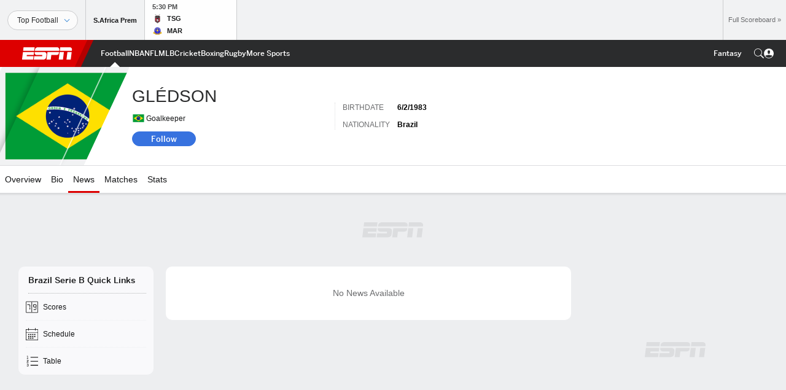

--- FILE ---
content_type: text/html; charset=utf-8
request_url: https://www.google.com/recaptcha/enterprise/anchor?ar=1&k=6LciB_gZAAAAAA_mwJ4G0XZ0BXWvLTt67V7YizXx&co=aHR0cHM6Ly9jZG4ucmVnaXN0ZXJkaXNuZXkuZ28uY29tOjQ0Mw..&hl=en&v=PoyoqOPhxBO7pBk68S4YbpHZ&size=invisible&anchor-ms=20000&execute-ms=30000&cb=viehs8erj21i
body_size: 48608
content:
<!DOCTYPE HTML><html dir="ltr" lang="en"><head><meta http-equiv="Content-Type" content="text/html; charset=UTF-8">
<meta http-equiv="X-UA-Compatible" content="IE=edge">
<title>reCAPTCHA</title>
<style type="text/css">
/* cyrillic-ext */
@font-face {
  font-family: 'Roboto';
  font-style: normal;
  font-weight: 400;
  font-stretch: 100%;
  src: url(//fonts.gstatic.com/s/roboto/v48/KFO7CnqEu92Fr1ME7kSn66aGLdTylUAMa3GUBHMdazTgWw.woff2) format('woff2');
  unicode-range: U+0460-052F, U+1C80-1C8A, U+20B4, U+2DE0-2DFF, U+A640-A69F, U+FE2E-FE2F;
}
/* cyrillic */
@font-face {
  font-family: 'Roboto';
  font-style: normal;
  font-weight: 400;
  font-stretch: 100%;
  src: url(//fonts.gstatic.com/s/roboto/v48/KFO7CnqEu92Fr1ME7kSn66aGLdTylUAMa3iUBHMdazTgWw.woff2) format('woff2');
  unicode-range: U+0301, U+0400-045F, U+0490-0491, U+04B0-04B1, U+2116;
}
/* greek-ext */
@font-face {
  font-family: 'Roboto';
  font-style: normal;
  font-weight: 400;
  font-stretch: 100%;
  src: url(//fonts.gstatic.com/s/roboto/v48/KFO7CnqEu92Fr1ME7kSn66aGLdTylUAMa3CUBHMdazTgWw.woff2) format('woff2');
  unicode-range: U+1F00-1FFF;
}
/* greek */
@font-face {
  font-family: 'Roboto';
  font-style: normal;
  font-weight: 400;
  font-stretch: 100%;
  src: url(//fonts.gstatic.com/s/roboto/v48/KFO7CnqEu92Fr1ME7kSn66aGLdTylUAMa3-UBHMdazTgWw.woff2) format('woff2');
  unicode-range: U+0370-0377, U+037A-037F, U+0384-038A, U+038C, U+038E-03A1, U+03A3-03FF;
}
/* math */
@font-face {
  font-family: 'Roboto';
  font-style: normal;
  font-weight: 400;
  font-stretch: 100%;
  src: url(//fonts.gstatic.com/s/roboto/v48/KFO7CnqEu92Fr1ME7kSn66aGLdTylUAMawCUBHMdazTgWw.woff2) format('woff2');
  unicode-range: U+0302-0303, U+0305, U+0307-0308, U+0310, U+0312, U+0315, U+031A, U+0326-0327, U+032C, U+032F-0330, U+0332-0333, U+0338, U+033A, U+0346, U+034D, U+0391-03A1, U+03A3-03A9, U+03B1-03C9, U+03D1, U+03D5-03D6, U+03F0-03F1, U+03F4-03F5, U+2016-2017, U+2034-2038, U+203C, U+2040, U+2043, U+2047, U+2050, U+2057, U+205F, U+2070-2071, U+2074-208E, U+2090-209C, U+20D0-20DC, U+20E1, U+20E5-20EF, U+2100-2112, U+2114-2115, U+2117-2121, U+2123-214F, U+2190, U+2192, U+2194-21AE, U+21B0-21E5, U+21F1-21F2, U+21F4-2211, U+2213-2214, U+2216-22FF, U+2308-230B, U+2310, U+2319, U+231C-2321, U+2336-237A, U+237C, U+2395, U+239B-23B7, U+23D0, U+23DC-23E1, U+2474-2475, U+25AF, U+25B3, U+25B7, U+25BD, U+25C1, U+25CA, U+25CC, U+25FB, U+266D-266F, U+27C0-27FF, U+2900-2AFF, U+2B0E-2B11, U+2B30-2B4C, U+2BFE, U+3030, U+FF5B, U+FF5D, U+1D400-1D7FF, U+1EE00-1EEFF;
}
/* symbols */
@font-face {
  font-family: 'Roboto';
  font-style: normal;
  font-weight: 400;
  font-stretch: 100%;
  src: url(//fonts.gstatic.com/s/roboto/v48/KFO7CnqEu92Fr1ME7kSn66aGLdTylUAMaxKUBHMdazTgWw.woff2) format('woff2');
  unicode-range: U+0001-000C, U+000E-001F, U+007F-009F, U+20DD-20E0, U+20E2-20E4, U+2150-218F, U+2190, U+2192, U+2194-2199, U+21AF, U+21E6-21F0, U+21F3, U+2218-2219, U+2299, U+22C4-22C6, U+2300-243F, U+2440-244A, U+2460-24FF, U+25A0-27BF, U+2800-28FF, U+2921-2922, U+2981, U+29BF, U+29EB, U+2B00-2BFF, U+4DC0-4DFF, U+FFF9-FFFB, U+10140-1018E, U+10190-1019C, U+101A0, U+101D0-101FD, U+102E0-102FB, U+10E60-10E7E, U+1D2C0-1D2D3, U+1D2E0-1D37F, U+1F000-1F0FF, U+1F100-1F1AD, U+1F1E6-1F1FF, U+1F30D-1F30F, U+1F315, U+1F31C, U+1F31E, U+1F320-1F32C, U+1F336, U+1F378, U+1F37D, U+1F382, U+1F393-1F39F, U+1F3A7-1F3A8, U+1F3AC-1F3AF, U+1F3C2, U+1F3C4-1F3C6, U+1F3CA-1F3CE, U+1F3D4-1F3E0, U+1F3ED, U+1F3F1-1F3F3, U+1F3F5-1F3F7, U+1F408, U+1F415, U+1F41F, U+1F426, U+1F43F, U+1F441-1F442, U+1F444, U+1F446-1F449, U+1F44C-1F44E, U+1F453, U+1F46A, U+1F47D, U+1F4A3, U+1F4B0, U+1F4B3, U+1F4B9, U+1F4BB, U+1F4BF, U+1F4C8-1F4CB, U+1F4D6, U+1F4DA, U+1F4DF, U+1F4E3-1F4E6, U+1F4EA-1F4ED, U+1F4F7, U+1F4F9-1F4FB, U+1F4FD-1F4FE, U+1F503, U+1F507-1F50B, U+1F50D, U+1F512-1F513, U+1F53E-1F54A, U+1F54F-1F5FA, U+1F610, U+1F650-1F67F, U+1F687, U+1F68D, U+1F691, U+1F694, U+1F698, U+1F6AD, U+1F6B2, U+1F6B9-1F6BA, U+1F6BC, U+1F6C6-1F6CF, U+1F6D3-1F6D7, U+1F6E0-1F6EA, U+1F6F0-1F6F3, U+1F6F7-1F6FC, U+1F700-1F7FF, U+1F800-1F80B, U+1F810-1F847, U+1F850-1F859, U+1F860-1F887, U+1F890-1F8AD, U+1F8B0-1F8BB, U+1F8C0-1F8C1, U+1F900-1F90B, U+1F93B, U+1F946, U+1F984, U+1F996, U+1F9E9, U+1FA00-1FA6F, U+1FA70-1FA7C, U+1FA80-1FA89, U+1FA8F-1FAC6, U+1FACE-1FADC, U+1FADF-1FAE9, U+1FAF0-1FAF8, U+1FB00-1FBFF;
}
/* vietnamese */
@font-face {
  font-family: 'Roboto';
  font-style: normal;
  font-weight: 400;
  font-stretch: 100%;
  src: url(//fonts.gstatic.com/s/roboto/v48/KFO7CnqEu92Fr1ME7kSn66aGLdTylUAMa3OUBHMdazTgWw.woff2) format('woff2');
  unicode-range: U+0102-0103, U+0110-0111, U+0128-0129, U+0168-0169, U+01A0-01A1, U+01AF-01B0, U+0300-0301, U+0303-0304, U+0308-0309, U+0323, U+0329, U+1EA0-1EF9, U+20AB;
}
/* latin-ext */
@font-face {
  font-family: 'Roboto';
  font-style: normal;
  font-weight: 400;
  font-stretch: 100%;
  src: url(//fonts.gstatic.com/s/roboto/v48/KFO7CnqEu92Fr1ME7kSn66aGLdTylUAMa3KUBHMdazTgWw.woff2) format('woff2');
  unicode-range: U+0100-02BA, U+02BD-02C5, U+02C7-02CC, U+02CE-02D7, U+02DD-02FF, U+0304, U+0308, U+0329, U+1D00-1DBF, U+1E00-1E9F, U+1EF2-1EFF, U+2020, U+20A0-20AB, U+20AD-20C0, U+2113, U+2C60-2C7F, U+A720-A7FF;
}
/* latin */
@font-face {
  font-family: 'Roboto';
  font-style: normal;
  font-weight: 400;
  font-stretch: 100%;
  src: url(//fonts.gstatic.com/s/roboto/v48/KFO7CnqEu92Fr1ME7kSn66aGLdTylUAMa3yUBHMdazQ.woff2) format('woff2');
  unicode-range: U+0000-00FF, U+0131, U+0152-0153, U+02BB-02BC, U+02C6, U+02DA, U+02DC, U+0304, U+0308, U+0329, U+2000-206F, U+20AC, U+2122, U+2191, U+2193, U+2212, U+2215, U+FEFF, U+FFFD;
}
/* cyrillic-ext */
@font-face {
  font-family: 'Roboto';
  font-style: normal;
  font-weight: 500;
  font-stretch: 100%;
  src: url(//fonts.gstatic.com/s/roboto/v48/KFO7CnqEu92Fr1ME7kSn66aGLdTylUAMa3GUBHMdazTgWw.woff2) format('woff2');
  unicode-range: U+0460-052F, U+1C80-1C8A, U+20B4, U+2DE0-2DFF, U+A640-A69F, U+FE2E-FE2F;
}
/* cyrillic */
@font-face {
  font-family: 'Roboto';
  font-style: normal;
  font-weight: 500;
  font-stretch: 100%;
  src: url(//fonts.gstatic.com/s/roboto/v48/KFO7CnqEu92Fr1ME7kSn66aGLdTylUAMa3iUBHMdazTgWw.woff2) format('woff2');
  unicode-range: U+0301, U+0400-045F, U+0490-0491, U+04B0-04B1, U+2116;
}
/* greek-ext */
@font-face {
  font-family: 'Roboto';
  font-style: normal;
  font-weight: 500;
  font-stretch: 100%;
  src: url(//fonts.gstatic.com/s/roboto/v48/KFO7CnqEu92Fr1ME7kSn66aGLdTylUAMa3CUBHMdazTgWw.woff2) format('woff2');
  unicode-range: U+1F00-1FFF;
}
/* greek */
@font-face {
  font-family: 'Roboto';
  font-style: normal;
  font-weight: 500;
  font-stretch: 100%;
  src: url(//fonts.gstatic.com/s/roboto/v48/KFO7CnqEu92Fr1ME7kSn66aGLdTylUAMa3-UBHMdazTgWw.woff2) format('woff2');
  unicode-range: U+0370-0377, U+037A-037F, U+0384-038A, U+038C, U+038E-03A1, U+03A3-03FF;
}
/* math */
@font-face {
  font-family: 'Roboto';
  font-style: normal;
  font-weight: 500;
  font-stretch: 100%;
  src: url(//fonts.gstatic.com/s/roboto/v48/KFO7CnqEu92Fr1ME7kSn66aGLdTylUAMawCUBHMdazTgWw.woff2) format('woff2');
  unicode-range: U+0302-0303, U+0305, U+0307-0308, U+0310, U+0312, U+0315, U+031A, U+0326-0327, U+032C, U+032F-0330, U+0332-0333, U+0338, U+033A, U+0346, U+034D, U+0391-03A1, U+03A3-03A9, U+03B1-03C9, U+03D1, U+03D5-03D6, U+03F0-03F1, U+03F4-03F5, U+2016-2017, U+2034-2038, U+203C, U+2040, U+2043, U+2047, U+2050, U+2057, U+205F, U+2070-2071, U+2074-208E, U+2090-209C, U+20D0-20DC, U+20E1, U+20E5-20EF, U+2100-2112, U+2114-2115, U+2117-2121, U+2123-214F, U+2190, U+2192, U+2194-21AE, U+21B0-21E5, U+21F1-21F2, U+21F4-2211, U+2213-2214, U+2216-22FF, U+2308-230B, U+2310, U+2319, U+231C-2321, U+2336-237A, U+237C, U+2395, U+239B-23B7, U+23D0, U+23DC-23E1, U+2474-2475, U+25AF, U+25B3, U+25B7, U+25BD, U+25C1, U+25CA, U+25CC, U+25FB, U+266D-266F, U+27C0-27FF, U+2900-2AFF, U+2B0E-2B11, U+2B30-2B4C, U+2BFE, U+3030, U+FF5B, U+FF5D, U+1D400-1D7FF, U+1EE00-1EEFF;
}
/* symbols */
@font-face {
  font-family: 'Roboto';
  font-style: normal;
  font-weight: 500;
  font-stretch: 100%;
  src: url(//fonts.gstatic.com/s/roboto/v48/KFO7CnqEu92Fr1ME7kSn66aGLdTylUAMaxKUBHMdazTgWw.woff2) format('woff2');
  unicode-range: U+0001-000C, U+000E-001F, U+007F-009F, U+20DD-20E0, U+20E2-20E4, U+2150-218F, U+2190, U+2192, U+2194-2199, U+21AF, U+21E6-21F0, U+21F3, U+2218-2219, U+2299, U+22C4-22C6, U+2300-243F, U+2440-244A, U+2460-24FF, U+25A0-27BF, U+2800-28FF, U+2921-2922, U+2981, U+29BF, U+29EB, U+2B00-2BFF, U+4DC0-4DFF, U+FFF9-FFFB, U+10140-1018E, U+10190-1019C, U+101A0, U+101D0-101FD, U+102E0-102FB, U+10E60-10E7E, U+1D2C0-1D2D3, U+1D2E0-1D37F, U+1F000-1F0FF, U+1F100-1F1AD, U+1F1E6-1F1FF, U+1F30D-1F30F, U+1F315, U+1F31C, U+1F31E, U+1F320-1F32C, U+1F336, U+1F378, U+1F37D, U+1F382, U+1F393-1F39F, U+1F3A7-1F3A8, U+1F3AC-1F3AF, U+1F3C2, U+1F3C4-1F3C6, U+1F3CA-1F3CE, U+1F3D4-1F3E0, U+1F3ED, U+1F3F1-1F3F3, U+1F3F5-1F3F7, U+1F408, U+1F415, U+1F41F, U+1F426, U+1F43F, U+1F441-1F442, U+1F444, U+1F446-1F449, U+1F44C-1F44E, U+1F453, U+1F46A, U+1F47D, U+1F4A3, U+1F4B0, U+1F4B3, U+1F4B9, U+1F4BB, U+1F4BF, U+1F4C8-1F4CB, U+1F4D6, U+1F4DA, U+1F4DF, U+1F4E3-1F4E6, U+1F4EA-1F4ED, U+1F4F7, U+1F4F9-1F4FB, U+1F4FD-1F4FE, U+1F503, U+1F507-1F50B, U+1F50D, U+1F512-1F513, U+1F53E-1F54A, U+1F54F-1F5FA, U+1F610, U+1F650-1F67F, U+1F687, U+1F68D, U+1F691, U+1F694, U+1F698, U+1F6AD, U+1F6B2, U+1F6B9-1F6BA, U+1F6BC, U+1F6C6-1F6CF, U+1F6D3-1F6D7, U+1F6E0-1F6EA, U+1F6F0-1F6F3, U+1F6F7-1F6FC, U+1F700-1F7FF, U+1F800-1F80B, U+1F810-1F847, U+1F850-1F859, U+1F860-1F887, U+1F890-1F8AD, U+1F8B0-1F8BB, U+1F8C0-1F8C1, U+1F900-1F90B, U+1F93B, U+1F946, U+1F984, U+1F996, U+1F9E9, U+1FA00-1FA6F, U+1FA70-1FA7C, U+1FA80-1FA89, U+1FA8F-1FAC6, U+1FACE-1FADC, U+1FADF-1FAE9, U+1FAF0-1FAF8, U+1FB00-1FBFF;
}
/* vietnamese */
@font-face {
  font-family: 'Roboto';
  font-style: normal;
  font-weight: 500;
  font-stretch: 100%;
  src: url(//fonts.gstatic.com/s/roboto/v48/KFO7CnqEu92Fr1ME7kSn66aGLdTylUAMa3OUBHMdazTgWw.woff2) format('woff2');
  unicode-range: U+0102-0103, U+0110-0111, U+0128-0129, U+0168-0169, U+01A0-01A1, U+01AF-01B0, U+0300-0301, U+0303-0304, U+0308-0309, U+0323, U+0329, U+1EA0-1EF9, U+20AB;
}
/* latin-ext */
@font-face {
  font-family: 'Roboto';
  font-style: normal;
  font-weight: 500;
  font-stretch: 100%;
  src: url(//fonts.gstatic.com/s/roboto/v48/KFO7CnqEu92Fr1ME7kSn66aGLdTylUAMa3KUBHMdazTgWw.woff2) format('woff2');
  unicode-range: U+0100-02BA, U+02BD-02C5, U+02C7-02CC, U+02CE-02D7, U+02DD-02FF, U+0304, U+0308, U+0329, U+1D00-1DBF, U+1E00-1E9F, U+1EF2-1EFF, U+2020, U+20A0-20AB, U+20AD-20C0, U+2113, U+2C60-2C7F, U+A720-A7FF;
}
/* latin */
@font-face {
  font-family: 'Roboto';
  font-style: normal;
  font-weight: 500;
  font-stretch: 100%;
  src: url(//fonts.gstatic.com/s/roboto/v48/KFO7CnqEu92Fr1ME7kSn66aGLdTylUAMa3yUBHMdazQ.woff2) format('woff2');
  unicode-range: U+0000-00FF, U+0131, U+0152-0153, U+02BB-02BC, U+02C6, U+02DA, U+02DC, U+0304, U+0308, U+0329, U+2000-206F, U+20AC, U+2122, U+2191, U+2193, U+2212, U+2215, U+FEFF, U+FFFD;
}
/* cyrillic-ext */
@font-face {
  font-family: 'Roboto';
  font-style: normal;
  font-weight: 900;
  font-stretch: 100%;
  src: url(//fonts.gstatic.com/s/roboto/v48/KFO7CnqEu92Fr1ME7kSn66aGLdTylUAMa3GUBHMdazTgWw.woff2) format('woff2');
  unicode-range: U+0460-052F, U+1C80-1C8A, U+20B4, U+2DE0-2DFF, U+A640-A69F, U+FE2E-FE2F;
}
/* cyrillic */
@font-face {
  font-family: 'Roboto';
  font-style: normal;
  font-weight: 900;
  font-stretch: 100%;
  src: url(//fonts.gstatic.com/s/roboto/v48/KFO7CnqEu92Fr1ME7kSn66aGLdTylUAMa3iUBHMdazTgWw.woff2) format('woff2');
  unicode-range: U+0301, U+0400-045F, U+0490-0491, U+04B0-04B1, U+2116;
}
/* greek-ext */
@font-face {
  font-family: 'Roboto';
  font-style: normal;
  font-weight: 900;
  font-stretch: 100%;
  src: url(//fonts.gstatic.com/s/roboto/v48/KFO7CnqEu92Fr1ME7kSn66aGLdTylUAMa3CUBHMdazTgWw.woff2) format('woff2');
  unicode-range: U+1F00-1FFF;
}
/* greek */
@font-face {
  font-family: 'Roboto';
  font-style: normal;
  font-weight: 900;
  font-stretch: 100%;
  src: url(//fonts.gstatic.com/s/roboto/v48/KFO7CnqEu92Fr1ME7kSn66aGLdTylUAMa3-UBHMdazTgWw.woff2) format('woff2');
  unicode-range: U+0370-0377, U+037A-037F, U+0384-038A, U+038C, U+038E-03A1, U+03A3-03FF;
}
/* math */
@font-face {
  font-family: 'Roboto';
  font-style: normal;
  font-weight: 900;
  font-stretch: 100%;
  src: url(//fonts.gstatic.com/s/roboto/v48/KFO7CnqEu92Fr1ME7kSn66aGLdTylUAMawCUBHMdazTgWw.woff2) format('woff2');
  unicode-range: U+0302-0303, U+0305, U+0307-0308, U+0310, U+0312, U+0315, U+031A, U+0326-0327, U+032C, U+032F-0330, U+0332-0333, U+0338, U+033A, U+0346, U+034D, U+0391-03A1, U+03A3-03A9, U+03B1-03C9, U+03D1, U+03D5-03D6, U+03F0-03F1, U+03F4-03F5, U+2016-2017, U+2034-2038, U+203C, U+2040, U+2043, U+2047, U+2050, U+2057, U+205F, U+2070-2071, U+2074-208E, U+2090-209C, U+20D0-20DC, U+20E1, U+20E5-20EF, U+2100-2112, U+2114-2115, U+2117-2121, U+2123-214F, U+2190, U+2192, U+2194-21AE, U+21B0-21E5, U+21F1-21F2, U+21F4-2211, U+2213-2214, U+2216-22FF, U+2308-230B, U+2310, U+2319, U+231C-2321, U+2336-237A, U+237C, U+2395, U+239B-23B7, U+23D0, U+23DC-23E1, U+2474-2475, U+25AF, U+25B3, U+25B7, U+25BD, U+25C1, U+25CA, U+25CC, U+25FB, U+266D-266F, U+27C0-27FF, U+2900-2AFF, U+2B0E-2B11, U+2B30-2B4C, U+2BFE, U+3030, U+FF5B, U+FF5D, U+1D400-1D7FF, U+1EE00-1EEFF;
}
/* symbols */
@font-face {
  font-family: 'Roboto';
  font-style: normal;
  font-weight: 900;
  font-stretch: 100%;
  src: url(//fonts.gstatic.com/s/roboto/v48/KFO7CnqEu92Fr1ME7kSn66aGLdTylUAMaxKUBHMdazTgWw.woff2) format('woff2');
  unicode-range: U+0001-000C, U+000E-001F, U+007F-009F, U+20DD-20E0, U+20E2-20E4, U+2150-218F, U+2190, U+2192, U+2194-2199, U+21AF, U+21E6-21F0, U+21F3, U+2218-2219, U+2299, U+22C4-22C6, U+2300-243F, U+2440-244A, U+2460-24FF, U+25A0-27BF, U+2800-28FF, U+2921-2922, U+2981, U+29BF, U+29EB, U+2B00-2BFF, U+4DC0-4DFF, U+FFF9-FFFB, U+10140-1018E, U+10190-1019C, U+101A0, U+101D0-101FD, U+102E0-102FB, U+10E60-10E7E, U+1D2C0-1D2D3, U+1D2E0-1D37F, U+1F000-1F0FF, U+1F100-1F1AD, U+1F1E6-1F1FF, U+1F30D-1F30F, U+1F315, U+1F31C, U+1F31E, U+1F320-1F32C, U+1F336, U+1F378, U+1F37D, U+1F382, U+1F393-1F39F, U+1F3A7-1F3A8, U+1F3AC-1F3AF, U+1F3C2, U+1F3C4-1F3C6, U+1F3CA-1F3CE, U+1F3D4-1F3E0, U+1F3ED, U+1F3F1-1F3F3, U+1F3F5-1F3F7, U+1F408, U+1F415, U+1F41F, U+1F426, U+1F43F, U+1F441-1F442, U+1F444, U+1F446-1F449, U+1F44C-1F44E, U+1F453, U+1F46A, U+1F47D, U+1F4A3, U+1F4B0, U+1F4B3, U+1F4B9, U+1F4BB, U+1F4BF, U+1F4C8-1F4CB, U+1F4D6, U+1F4DA, U+1F4DF, U+1F4E3-1F4E6, U+1F4EA-1F4ED, U+1F4F7, U+1F4F9-1F4FB, U+1F4FD-1F4FE, U+1F503, U+1F507-1F50B, U+1F50D, U+1F512-1F513, U+1F53E-1F54A, U+1F54F-1F5FA, U+1F610, U+1F650-1F67F, U+1F687, U+1F68D, U+1F691, U+1F694, U+1F698, U+1F6AD, U+1F6B2, U+1F6B9-1F6BA, U+1F6BC, U+1F6C6-1F6CF, U+1F6D3-1F6D7, U+1F6E0-1F6EA, U+1F6F0-1F6F3, U+1F6F7-1F6FC, U+1F700-1F7FF, U+1F800-1F80B, U+1F810-1F847, U+1F850-1F859, U+1F860-1F887, U+1F890-1F8AD, U+1F8B0-1F8BB, U+1F8C0-1F8C1, U+1F900-1F90B, U+1F93B, U+1F946, U+1F984, U+1F996, U+1F9E9, U+1FA00-1FA6F, U+1FA70-1FA7C, U+1FA80-1FA89, U+1FA8F-1FAC6, U+1FACE-1FADC, U+1FADF-1FAE9, U+1FAF0-1FAF8, U+1FB00-1FBFF;
}
/* vietnamese */
@font-face {
  font-family: 'Roboto';
  font-style: normal;
  font-weight: 900;
  font-stretch: 100%;
  src: url(//fonts.gstatic.com/s/roboto/v48/KFO7CnqEu92Fr1ME7kSn66aGLdTylUAMa3OUBHMdazTgWw.woff2) format('woff2');
  unicode-range: U+0102-0103, U+0110-0111, U+0128-0129, U+0168-0169, U+01A0-01A1, U+01AF-01B0, U+0300-0301, U+0303-0304, U+0308-0309, U+0323, U+0329, U+1EA0-1EF9, U+20AB;
}
/* latin-ext */
@font-face {
  font-family: 'Roboto';
  font-style: normal;
  font-weight: 900;
  font-stretch: 100%;
  src: url(//fonts.gstatic.com/s/roboto/v48/KFO7CnqEu92Fr1ME7kSn66aGLdTylUAMa3KUBHMdazTgWw.woff2) format('woff2');
  unicode-range: U+0100-02BA, U+02BD-02C5, U+02C7-02CC, U+02CE-02D7, U+02DD-02FF, U+0304, U+0308, U+0329, U+1D00-1DBF, U+1E00-1E9F, U+1EF2-1EFF, U+2020, U+20A0-20AB, U+20AD-20C0, U+2113, U+2C60-2C7F, U+A720-A7FF;
}
/* latin */
@font-face {
  font-family: 'Roboto';
  font-style: normal;
  font-weight: 900;
  font-stretch: 100%;
  src: url(//fonts.gstatic.com/s/roboto/v48/KFO7CnqEu92Fr1ME7kSn66aGLdTylUAMa3yUBHMdazQ.woff2) format('woff2');
  unicode-range: U+0000-00FF, U+0131, U+0152-0153, U+02BB-02BC, U+02C6, U+02DA, U+02DC, U+0304, U+0308, U+0329, U+2000-206F, U+20AC, U+2122, U+2191, U+2193, U+2212, U+2215, U+FEFF, U+FFFD;
}

</style>
<link rel="stylesheet" type="text/css" href="https://www.gstatic.com/recaptcha/releases/PoyoqOPhxBO7pBk68S4YbpHZ/styles__ltr.css">
<script nonce="EQ6LW17HZ2YEqslpQIRaEw" type="text/javascript">window['__recaptcha_api'] = 'https://www.google.com/recaptcha/enterprise/';</script>
<script type="text/javascript" src="https://www.gstatic.com/recaptcha/releases/PoyoqOPhxBO7pBk68S4YbpHZ/recaptcha__en.js" nonce="EQ6LW17HZ2YEqslpQIRaEw">
      
    </script></head>
<body><div id="rc-anchor-alert" class="rc-anchor-alert"></div>
<input type="hidden" id="recaptcha-token" value="[base64]">
<script type="text/javascript" nonce="EQ6LW17HZ2YEqslpQIRaEw">
      recaptcha.anchor.Main.init("[\x22ainput\x22,[\x22bgdata\x22,\x22\x22,\[base64]/[base64]/[base64]/[base64]/[base64]/[base64]/KGcoTywyNTMsTy5PKSxVRyhPLEMpKTpnKE8sMjUzLEMpLE8pKSxsKSksTykpfSxieT1mdW5jdGlvbihDLE8sdSxsKXtmb3IobD0odT1SKEMpLDApO08+MDtPLS0pbD1sPDw4fFooQyk7ZyhDLHUsbCl9LFVHPWZ1bmN0aW9uKEMsTyl7Qy5pLmxlbmd0aD4xMDQ/[base64]/[base64]/[base64]/[base64]/[base64]/[base64]/[base64]\\u003d\x22,\[base64]\\u003d\x22,\x22w71OwpvDnsOdwrgpGnTDjB4awqIeL8O2TmdvXcKEwqVKTcOLwr/DosOAEl7CosKvw7DCkgbDhcKjw73Dh8K4wqc0wqpybWxUw6LCnxtbfMK1w7PCicK/YMOMw4rDgMKIwolWQFp1DsKrMsKIwp0TA8OiIMOHAsO2w5HDunnCrGzDqcK0wrTChsKOwplGfMO4wr/Dk0cMOSfCmygFw4EpwoUFwobCkl7CkcOjw53Dsl5VwrrCqcOHMz/Cm8Oww5JEwrrClh9ow5tTwrgfw7piw5HDnsO4X8OCwrw6wpNjBcK6DcOySCXCtGjDnsO+VcKcbsK/wqhpw61hKMOPw6cpwrZow4w7IsKOw6/CtsO3Y0sNw4AAwrzDjsOSPcOLw7HCqMKkwodIwoLDsMKmw6LDnMOICAYWwrtvw6gwBg5Mw4JoOsOdH8Oxwppywq5Ewq3CvsKrwqE8JMK2wr/CrsKbGn7DrcK9aiFQw5B+Gl/CncOSIcOhwqLDn8KOw7rDphgSw5vCs8KZwrgLw6jChBLCm8OIwp/CkMKDwqcyMSXCsGVyasOub8KaaMKCGMOOXsO7w6BAEAXDmMKWbMOWYhF3A8KZw6YLw63Cg8Kgwqcww7DDs8O7w7/DnV1sQwBKVDxGOy7Dl8Obw6DCrcO8WSxEABHCpMKGKldpw75Zd3JYw7QdUy9YIsKHw7/CoikjaMOmWMObY8K2w7dhw7PDrR9Qw5vDpsObccKWFcKAI8O/[base64]/Do8Ohw6IfQjjCkWHChmQHwq9qdcKZB8K3BV7Dv8KawrgawqZYZFXCo3TCs8K8GzBCAQwAKk3ClMKwwp45w5rCjMKpwpwgDh0zP0w8Y8O1B8OCw515ScKgw7kYwpNbw7nDiQjDgArCgsKCfX0sw7rCvzdYw6LDjsKDw5wpw79BGMKewpg3BsKUw4gEw5rDtcO2WMKew6/DpMOWSsKSDsK7W8OZDTfCugDDiCRBw5/CqC1WP0XCvcOGIMOXw5VrwpUOaMOvwp/Dp8KmaQnCnTd1w4rDtm7Dt3MVwodlw5DClFcNQz0+w7TDsX1jwqTDh8Kqw7gEwpUKw47CoMKdRgY5ICzDg118VsODFsK4YX7Dj8K7XWJOw6vDqMOnw4HCtEHDt8KsY3xPwqp/wpPCnnrDhMOmwoLCrsKYwoDDjMKewp1JW8KyLHZdwqkZAVgxw7s0wpzCjcOow4g0KsKYfsO5MsOGLXXCoGHDqjcfw6XCjcOrTicYW1nDgHQOAGnCqMKqeXPDmC3Dk13CqXcMwpl5aWnCo8OQccK1w6LCgsO6w7DCpXcNEsO1WSHDp8KQw7TCkTHDgF7CpsO3TsO/Z8Kow5ZiwoXClz1uKEZ5w4FUwqxzLklVVWNTwpM5w6BUw73DtX1XImjCjMKjw455w64zw5rCm8KLwrvDocK8b8ONdBh+w5sBwpcIw4k+w68ZwqnDtBDCh3rCuMO2w5FhGGJdw73DpMK+VcOBdlcBwp0kJw0kRcOrcBkgHMOnIMK4w7jDrsK/alTCvcO0aCV6fUAPw4rCjD7DpUvDo1JhZMKmYW3CnHZRdcKQR8OjN8OSw43DosOMBF4Jw7nCkMOmw5cedjBdQ3fCrhxkwrrCoMKDWXDCqiBeMTbCo07Dp8Klbl9kFQjCi0Zqw65ZwqTCjMOgw4rDnHbDgMOFLMKiwqbDjzoqwr/CtG3DkV4/DUTDvAhMwpwZG8Kpw44uw4x6wqUtw4Jlw6N5CsK+w4A0wonDnGAhTDDCq8KeGMOzL8O8wpMAZMOmcA/CplspwrzCmzvDql1kwqguw4U6AxpqFgPDjATCnsOWGsOGcBjDp8KQw7ZtAGVJw7PCosKsdiLDih9Dw43DlcKEwr/Dl8K0W8KvIVplZSRBwo4gwqBlw4JZwrPCtkTDn1bDoBRdw6DDlBUIw55sS3x8w6bDkBLDisKdAR5yOAzDrX3Ct8OuFk3Cm8Ozw7hAMFgvwrgcEcKKHsK1w4l4w7ssVsOIfMKfwotwwpvCoEXCrsK9wpURTcKww7Fga2/CvnR5G8O1SsO8JMOYYMKqaGzDjwPDklrDqzLDhxjDpcOGw7hlwr9QwqXCp8KJw4vCm1lcw6YoBMKvwqbDnMKfwpnCpTkfUMKsc8KYw4MYDy/Dj8Oiwog5KMK+ecOBD2HDi8KPw61gO25FbSLCrhvDisKSKTTDtFBew5zCqhPDtSnDpcKcIG7DmkzCg8OKbUs0wp4Lw7Q1XcOmZnJ/w6fClFnCkMKoJnnCpnjCgBRjwrHDomrCh8ORwpTCiwBtcsKrWcO4w7lBWsKSw5Y4a8K9wqrCliNlQA0zIk/DnS9JwqE2XHQLWhcew5MDwojDhTRHHMOtezXDniXCv3/Dp8KgfsKXw5xzYzwawoYdc0MbY8OYbUEAwr7DjCRMwpxjbcKJGRACJMOlw4DDocKewrnDkcOVRcO2wp4qUsKzw6nDlMOVwpPDkUEHcQrDjmwFwqfCv0jDhRV4wrkAPsOFwr/DuMO9w6XCoMO6MFHDtgk+w6LDnsOBJcOHw6Y7w4zDrXvDjRnDu1XCo09lb8KKalvDvTZzw7rDiHx4wpI9w4sqbmjDj8O9IcKdScOeC8OnP8OUKMOmdhZ+HsKBbcOWR2Vew5bChVDCuFXCuWLCk17Dnj5Vw7Q0YcOKUiFRwr/DlSh6KXnCokVtwqfDmm3CkcK2w6DCpU4Ww4vCoV4kwoPCosO2wr3Dg8KADEfCpsKrDgQNwqwQwo9qw7nClhnCiwnDv1NyWsKrw4gFU8KdwogvDkHDnsOVbw90IMObw4rDhhPDqS8rMSwowo7CjMKLUcKEw6A1wr16woVYw5w5TsO/w6XDucO9cSnDtMO/w5rCqsK4OHXCiMKnwpnCll/Dim/Dg8O8XCs/[base64]/DuQrDgcOaNsK0woZ0wqXClcO+w7bDhhEXe1XDm2wrwpnCs8KiYsK9wrzCsCXDpMKawpzDtcKLH0PCt8OwKmEXw7dsW3fCucOwwr7CtsOzHwBMwr11worDiGF/wp44KxzDlilZwpnCh2LDug/CqMKbBDHCqsOswofDsMKCw4oCRCsVw4EKFsOWS8O5AE3CpsKNw7TCisK/EcKXwr0ZOsKZwoXCn8KPwqkzE8OQAsKpS0fCjcOxwpMYwqhmwoPDgX/ClMOvw67Cr1bDksKtwo/CpsKYPcO8R1NNw7fCmzEoacK9wqjDicKAwrbCmsK8VcKjw73DqcKhBcOLwrLDrcO9wp/DgXIbL0wuw4vCkDbCvllzw4grNwpZwpFBSsKAwqhrwqXDvsKSA8KANnpMaVnDuMOWJ1oGZ8Oxw70hPMOLw4LDin8KcsKhP8Oqw7XDkFzDgMObw5B9KcO6w4XDpSJ1wpHCkMOKwrE1RQsOacOTe1TDj1wHwoR7w4vCjgXDnzPDn8Kow5BQwp7DuGjCu8KUw5/[base64]/Dl0/DjG5nYXnCgkYGF8OXD8O4w5cxDsKVUMOqQGV+w43ChsOGTCnClsK6woYpcXHDmcOgwp0kw5QycsOmIcK6TT/CjWk/[base64]/DmDvDscKAw53DmCpZwoIGLsOEw6nChW7CnMOGRMODw7jCpz0Le2/Dg8Owwp3DpmESHXvDscK0WcKww4V1wp3CusKUU0/CqTrDsBvDuMKPwrzDvwFqUcOREsKzKsKzwrV+wofCrjvDusOhw7UgOMKvecKgXMKSUsOhw79cw6Zswp50VsK/w73DhcKdw491wqvDuMKlw5ZawooRwrERwpHDnEFTwp0Hw47DhMOMwr7CsivDtl7CuQnCgC/DssOtwrrCksKhwpROBQBmAAhESnPCmSjDv8Oow6HDm8K5W8Khw5FXMB/CkGtxaynClQ1OUMOjbsKNOQTDj2HCqi/[base64]/Co8Ktw7USbcK4wqbDs8KwUWVxwqbDsnPDssKGwqJtwq07P8KBMMKMHcORRwcBwop3KMKQwrbCk0TDhwAqwr/CksK4K8OYw68yW8KdUxAswplfwrA2P8KBMsKUVMOaW3JWwojCv8OLHmIQbn0KHn5wQETDrncuIsOTVMO1wo3DlcK0Pxg9XMOfRDoORcK9w53DhB9wwrRRfzTCvHBxck/DqMOVw5/CvcK6AhfCoU1cJkbCvXnDgMKmHWnCi28Vwq/CmMKcw6bCvyXCs2s2w4PCpMObwp4iw7PCpsOfYsKAIMOFw57CqcOrPB4dCErCrsO6BcOVw5c+D8O2exDDtMO5W8KSIyDCl07CmsO/wqPCg0TCusOzPMOGwr/CiwQ7MSLCjzAgwrvDssKnRcKdUsKbL8OowrzDiHvCksKCw6TCmsKbBEZCw6HCgsOgwqvCv14MHMOvwqvCnQpew6bDhcKBw63Dq8OHw7fDssOPMMKBworCkkvDgU3DuEchw7lPwrjCjmAzwr3Do8OQw57DuSgQPylLXcO9FMKeFsOpFsOIDip7wopvw4lnwq15MX/[base64]/DsMK8w5ZCUcKIwpwWbcK9BEzDjDbCqMO2wrvDqAUMw6XCi1JENMK/worDuVszRsOkQCvCqcKLw7fDh8OkaMOPK8Kcwp/DiDLDuQA4GCvDmcKTJcKpwqvCgGHDlsK1w5RAw7XDpVzCoxfDpcOUccOEwpc9esOVwo/ClsOXw4gDwpnDp2jCvw9vSg0bPlEmSMOzWH3ClyDDisOCwojDvcOuw6kHw7DCswBMwoFHw7zDoMOEbVETBcKiXMOwZsOLwpnDvcO2w7/[base64]/DgCrDiMOjamkJwrvDsDzDuMKKE8OeAsKSw6zDq8OaGsKaw7rChMOab8OQw4XDq8KewpHDosO6XDAAw4vDhBvDs8KHw6JaTcKCw6lPWMOSX8OaEg7CisOoEsOcKMOqw5QydcKXw53DsVR5wo41UDd7JMKqTnLCjGIMP8OhRsOiw4/DiSLDgR3Cu11Dw63CvEAhwqHCtyBvIEPDusOMw74/w7RxHxfCl3NLwr/Ct2IYFibChMOdw4LDnyBWfMKEw4Qfw5DCmsKdwq/[base64]/BMOSCSrDlTPCpA91w6sKw4TDhcKtwpbCg3AEfUNObsKRHMKleMK2w6LDpR4TwpLCjsKtKgY1VsKjc8KZwrnDl8OAHiHDm8KZw5xnw74tYCXDqsKsfDDCvyhgw7PCmcOqXcK+wpDCkWMVw5/[base64]/DusO7w7DDnsKcZzs8wqzCu2fCsEAXw4sFKMKow50/wpAUfsKZwojDnCbCghk/wqHCi8KQTCDClsKyw5IAF8KBIhHDsUTDkMO4w77DuDjCg8KRWFTDqDTDmE1BcsKQw4E7w4cSw4sYwpxWwp0mf15qE11JRcO+w6LDjMKWRG3CsETCg8O/[base64]/wp8XNcOFw5LDk8O3dVQmwqtnRjLCucO4wrM+wo9awoXCm17CssKsOTjCiiV+d8OZZQzDpwQBQsKRw5twKkRIBcOBw6hrfcKyFcK9Q2F2Mg3DvMOdOcKed3XCscKFGQzCqF/CmCYLw4bDpEs1QMOcwoXCuF4CPTIuw67DgMO1eCgpO8OLTsKrw4vCuHnDkMOfO8Otw6MFw5bDrcK2w6DDpX7Dl3nCoMKfw4DDshXCsC7DucO3w5o2w506wrVmV04LwrjDo8Oqw6AKwpjCisKKVMK3w4ppPsOqwqcQO1zDpmQ4w5Zsw6kPw6x8wq3CnMO/BkPCizrCuwvCux7CmMKnwozCmcKPT8OOQ8KdfxREwptJw6LCiT7Dh8OfDcKnwrpMw4PCmwlFJGfDqBfCiHh1woTDmWgjOzXCpsKYUBNYw4RQR8KbHC/[base64]/w5TDtsKzNcO/w7HCqcKQT8K/BwPCmyfCoTwGecKFw77DrcOWw6Vww7Y+I8OPw7RBA2nDnD55aMOIL8KsCk48w480UsO8RsOgwq/CucKiw4QqcGfDr8OUw73Cg0rCvR3DrMK3M8KCwqTDol/Dp1vDrFLCtHgdwqU3T8Klw7TClsOzwpsfwqHDrcK8MgR6wrtALsO7IlZRwp57w6/[base64]/CvGjDm8KnwqPDn0DDjMKtw4bCmXNnw5QJw4Ygw7o1eW0NEcKow7V9wrbDtsOzwrfDoMKTYTjCp8OuZFUUZ8K1e8OwTMKlw4V0HcKIwok5MhHDpcKyw7DCgGN8wrXDpWrDphnCoDo1JndxwobDrFfCnsKuDcO4wrNYCsK6bcOcwp7CkFB4SHICA8K8w7Yewr5iwrJTw6/[base64]/[base64]/CknY5wpvCmsOxw7LDl2nDqsKRHGxWFMKswrvDgVFKwpLDscO5wpDCtsK6HjLCkExbJSloJQvChF7DjnHDsnI/[base64]/wpHCnsKMYUTDoEVDVXHCmCQiNcOMYRjCqRc8SSDChcKhYW7CsHsqw6xzMMOSIMKvw4vCoMKLwokqwp3DiCXDoMKYw4jCh3Qswq/[base64]/w6pOwp9GPcOxdWnDpWZCw4bDiS3DhzYOw4EnHMOSwp94wqXDrMOSw71/[base64]/[base64]/DkH5hOCVhFTLDhsOjRMOVXHHCjMKBw5M9CCk1VcO9wrg7LUM1wqEMCsKsw4czVQrDvEPDt8Kdw6xgYMKpFsOnwr/ChMKDwqE5OMOFd8KzeMKUw5cqXcOYNQMiRsKMa0/DkMK5w60AFcO5Z3vDuMKpwqPCsMKowpFBVHZUMQgZwq3CtVEpw5QkOWTCpyfCmcOWOsKDw4XDkjVEZ0/Cj3zDimXCtcOKGMOsw5LDjRbCjALDncO/[base64]/[base64]/CjsOHFcKbwqNdHER9HcKfw653wqTDt2Brw7nCncKBMMOKwowRw4xDHcO2KFnCt8K6D8OOM2o+w43CtsO3DcOlw6ovwrQpahhbwrXDlSFYBMK/CMKXLnEWw4g/w57Ct8OZf8O8w6NFYMOgc8KyHghHworDmcODKMKPS8K5UMKLZ8OqTMKNR2I9M8Kuwp0jw4rDnsKAw6xUeQXDtsOVw53CoQBVDUw1wojCgjoMw53DrWDDmsO1wqYnVC7Cl8KeHyvDiMOab0/Cqi/CuQRtN8KFw4PDo8KNwqVLMMK+U8K1w44ZwrbCnHVAcMOPTcK/[base64]/CgMKuSW3CoU0dfsOfP8OdCcKWw58hCizDg8Oow6TCnsKow6HCnDzCnmjDpSfDqn/CqD3ChsOTwqvCtWTCnkRUasKQwrPCuCbCsAPDlQIkw7I7wpnDocKyw63DvDsKdcODw7PCm8KFdcOJwr/DjMKhw6XCoCh4w6BKwqBtw5ZQwoPCrSoqw7xxBxrDuMOaEj/DrUfDvcOzPsOTw4h7w7oUIsOMwqfDvsOWF3TCnRUNBALDohl0wr4Rw5zDsmg4JlTCk0AjIsKvEEcrw4cMIAp+wpfDtMKAPH1Kw7pcwqpmw4QKYMOKSsOqw5vCpMKtwq/CocK5w5Flwo/[base64]/DuEbCqMOPwpURw7t6LzrDjMKoZ07Dv8OLw57Ck8OkRQZlK8Kgw7LDk2wkcE8jwqk3HWHDrHXCgit/ccOjw5spwqHCv3/DhQvCuCfDvVnClw/Dg8KgSMK6SQsyw7dUNhhlw6Qrw5kTKcKnNSkMQlh/KmoLwpbCvWzDixjCscORw7pxwpsFwq/DpsK9w4QvQsOwwoLCuMO6ACfDnVvDvcK3w6M6w7Egw4ttUmfCqDJjw6cVLALCvMOuL8O/[base64]/DncOqw5Emw6YEw5k+wolMSyIGFMK/[base64]/CkXTCt8O/[base64]/CoDRmwpjDsRZrPMKxLcOjOMOpGQTCnWPCpCN9wo7CuhrDi3dxRgPDi8O1L8OgbWzDuk1pasKTwp0zcVrCnTEIw7YIw4zDnsOxwpNWHj/CpVvDvgRWw57CkRFiwpPCmEpIwpHDi3dew4nCgS5fwpMWw78mw7cQwpdVw7U7I8KUw6/DolfCncOZJcKWTcK7wrrDizkrWQkDaMKHw6zCosKOA8KuwpcywoYTAQdAwojCu30Hw5/[base64]/[base64]/[base64]/[base64]/DpXfCrgPCpcKlNSZVwotiSWrChsOgw6XCsFvDp2bDu8O8DQ1DwqRKw589WCswcG57VjxdEMKgGcOlOsKiwrvCoyPCscOpw6YaRg52A3vCv2osw4/ChsOGw5jChF1TworDqC5aw5fCoFgpw6UgNMOZwq1zEcOpw5AeZnlKw5nDpjdWXEZyWcKZw7EdfTQwYcKEbSjCgMKwMWnDsMKnFMOse23DgcKrwqZaX8KXw7Rxw5rDjXRpw4zCklTDqk/Ct8Kow5jDmyhHBsO2wp8VaTnDl8K3BUQjw41BFcOxEiU9dcKnwphRZsO0w5jDkG3DssK5woYnwr5zCcKPwpMRUFsQZTNnw5IyXQHDvn4lw67Co8K6EmVyScK7F8KYGCpqwq7CgXwmSQtNAcKOwo/DnjsGwo5nw5hLGnLDiHbCr8K7bsK/[base64]/DrGTCrsKfw4XCjXNgwrBeNMKOAsKDRsOWwoHClMO6bMO6wpZ6cVpqO8KhF8Ovw7AtwpRqUcKewrwvXCpww5BYCcK6woc/wp/DiUp5Jj/DhMOhwonCn8OfHSzCqsOMwpM7wpMOw4h7O8OWQ2hwJMOtL8KABcOdMTbCgW57w6/Dpl8Tw6B9wq0Iw5zChkweH8OSwrbDqw8Qw7HCghPCk8KZG3fDhMK+FUpFIHxLHMOSwqDDgUHCtsOYw4zDvWXDpcONSjXChxFMwqQ9w4ZQwoDCnMKwwpwMFsKtfhXCgB/CoRjCvjzDtkZxw6PDkcKVfg4fw6pDQMObwoskUcOcaUJRYMOeLMO/RsOcwpLCoEXCt1w8OMKpIk3CucOdwpDCulU7wpFFK8KlGMOrw5jDqSZew7fDvH54w6bCgsKswo7DgMKjwrjDh2rCl3VZw67DjhfCpcOVEH4zw6/DsMKLEHDClcKtw7scVE/[base64]/CrARJwrnDg8KAw4twN3kJw5bCixvDtMKqIGQSw45CbcK9w4UwwqBdw7LDlVHDomdww78Bwpc9w4vCkMOIworDhcKiw7sic8KmwrXClT3DiMKWD23CoHLCtMK9EAHClMK/d3jCmsKtwrI0ChdCwq7DtE5rU8OjUcOxwqPCuxvCucK8W8Kowr/[base64]/csKoCA0BwqUIwpIMAxrDniMNw5Ikw6l0w5bCvC/CtX9fw5HDjQYlV37Col11wofCpGPDpXTDq8KLQ28Cw4nCmD3DggvDusKtw7fClsKBw5FjwoNvIjzDtj89w7nCpcKmGcKOwqzClcKWwrcRMcOFH8K4wphyw4Q4ZSgoXzLDpsOHw5LDuwDCj3zDrm/Dm2gEfHcbTyvDqMK4TWAow7HDpMKEwqlgYcOPwoNIRAjCpl8Qw7bCkMOVw6bDg1YcQBrCj3AmwqwNMMOJw4HCjDPDiMOjw64awokRw41ow44uwrfDoMOhw5XCmsOMC8KCw49Ww4fClAssVcOnKsKhw73DrMKjwqnDusKlacKAwrTCgyJCwrFDwqhXXj/[base64]/Dh0tsw6geGyHDtxszAsKCwprDu1gVw6vClcKAYgYVwrbCgMOcw6LCp8KZFjkLwqIJwqnDtjcBFkjDm0bDosKXwq7CvkhGEMKYB8OCwoDDgnXCsW/[base64]/DqQ3Ct8OiPURewpkUHmvDt8KvKsKnw4dYw4ZNw6fDicKkw5VWw7TCnMODw6rCiWh7TBPCicK/wp3DkWdaw7B2wr/CsHl0wqrCslLCoMKXw6p/[base64]/Dg1wUd8KyEMKGDMOaw4YpD8K1KMKCwonDnWzCqMOUwq94wpfCrD8cVnXCh8OXw5t9G2Q5w7ZUw5seYcKcw7LCnn0yw5waOw3DqMKDw49Fw4DDgMK7f8KnSCxoczxAYMKMw5/[base64]/[base64]/A8KaRcOZw4BACCjDssO8w6fDpMO6wrnCjcKJw6cvTMKiwpPDs8OfVC3CtcKlUcOQw6Z7wrbCsMKqwot+PcOfR8Klw7gswovCrMKASnfDvsO5w57DiG4dwqswQsOwwpRSRWvDrMK/NGBFw6TCsV9qwrTDtVrCtRfDkwDClgp6wofDi8K/[base64]/wrLDtsKhwrXDscKkwowPw4xGwp3CqcKsYlHDscKecxB7w6oIBAglw7vDj0rDikTDkcO6w6g9W2HCrixqw47Cn1zDocKMdsKAf8KjVBvCgsKKc2fDnkwbRcKodcOZw7A8wpV/YXRywrRrw64qUsOoDsK+wrR5F8Kuw5bCpcKtfiRew702w4XDhQVCw7nDq8KCEjfDpsK4w44tPcOoTsOnwo3DisObPcOJVwBcwpUwfcOXVcKcw6/Dth5IwodrGRhHwoDDo8KGNMOcwpwEw4LDqsOzwoPCnH1cLMK2QcOBOjnDjnjCtcOSworDvMK/wqzDvMK4BDRgwpxiVwBjGcOvUGLDhsO9WcKLZMK9w5LCkj3DiVs6wrxQw6Rew7/DkllaTcOgw7HDrgh1w7plD8K/[base64]/wqnCqsKow6ciwrgNP8ODYsKXwphZWcODwpDChcKfw5VNw6ckw7k6wpBvGsORwpIXTA/CgwFtw6/[base64]/w4kSw4wBwp7Dk8OnwoPDkSjCqsKywpdLDMKPEsK7I8KNfW/Dt8OKbjAULTQGw4h/wqTDlcOhwpwDw4PCkUQhw7rCoMOHwqXDicOcwrbCn8KFF8K5PsKeYnA4acO/[base64]/CvnbDjcKKwp7DmMKFZcOkPyfChMKgwoPCgCfCm8O1bxvCv8KJLEg4w6tvw5/[base64]/GkEAw4zCn8OkwpRTwo3CgsOlPcOEG8KsCnXDkMKVMsOiRMO+wpRxBS3DtMOLR8OcJsKWw7FWDAclwq7DlEt1DsOdwqDDj8K2wq1ww6vCvmpuBRxSLMKgfsOCw6kXw5VbccKtVHtZwqvCsVHDiVPCqsK4w6nCvcKnw4cAwodoKcO6wpnCjsKlZE/CjRpwwq3DkHVWw5QxcMOICcKMcxlUwphofMOqwqvDqsKhNsOaAcKlwrRcVkfCicKYOcKEQcKKAl0EwrFsw7oPUcO/wr7CjMOqw7p/EcKUSjoaw4AWw4rCjE/DqcKcw4MSwrbDp8KVM8KQKsK4TS9pwo5VESjDtcOfLGBNw57ClsOafMO/[base64]/[base64]/CjhDDv1HCk8K3w6bDumjCgcOAw4zCuizCmMOdbMK4MyLCkDXCgULDl8OMMHpgwpvDscOUw6tuUQFiwqvDtnXDvMKEZibCmMKDw67CtMK0wrnCmMK4w64Sw7jCpBrCgH7Ck2DDi8O9PhDDvcO+HcOWEMKjJnVywoHCi33DnFAWwp3CscKlwp1dEsO/BBByX8KBw5syw6TCvcKTGMOUZz5/[base64]/CkcOIw4nCsSnDv2h+w5RcUzMPLlxNWcK1wq3DujLDiBnDi8Ocw48Uw4Rsw5QqY8Kic8OKw6l8DxEDeVzDlAQfRsO6wodbwr3Cg8ONT8KPwqfDh8OIwoHCvMOUPcKhwoRuTsOLwqHCtMO0wpjDmsO3w64AJcKrXMOow5DDqsK/w5McwpLDlcOTZgghTFxwwrUsZ3hOw7AZw7ZXYHnCj8Oww6RwwpUEZg/CnMOZbz/Cgho0wpPCisK4USzDoiNRwqDDuMKpw6HDkcKMwpYpw5hSAGkUJ8Ogw67DkhTCjTJrXSrDh8OXfsObw63Cj8Kuw7LChMK2w4bCiFJ4wrpBHcKZTMOHw7/CqGsCwocBFcKvD8Oqw73DmcKQwqV8IMKvwqUFJcKsWhlcw5LCi8OMwpPCkCwiVRFEVMKtw4bDhARZwrk3TMOuw6FIZcKvw5HDmU5Rwpszwr9kwqYCwrHCrHnCosKRLCfCu2zDm8OREETCiMKWRjPCpcOwWx8Jw7XDqVnDl8OoesKkWjnCoMKBw4/DisK7wrPCp2obVCVXZcKgS3VxwptwX8Owwp19Inlkw4LClwQPOyZ4w7LDh8OUEsOXw4Nzw7drw7IuwrrDnlBnAhBRAh9rAy3ChcOhWCEmJ1LDrkjDtwPDpsO/JF5CGF0yecK/wqvDgkR5aRl2w6LCksOjeMOVw70NccK6NXArFWnCucKuAD7ClxFLScK7w4HCvMKiD8KbAMONKRrDt8OYwpfChWHDsGQ9QcKiwqPDgMOaw75dw50Pw5rChVTDrxhxQMOiwr/[base64]/wqHCnMKSfMOZdMOuLD8iPjBLUG8KwpLCmzXCiXolZRbCpcKlYlnDkcKxP3HCrCF/e8OUGFbDj8KZwr7CrGcrf8OJVcOpwqlIwrHCjMOKPRo+wrDDoMOOw68qNy7CtcOxwo19wpTCiMKKL8OgY2dQwoTDv8KPw7ZEwpnDgnfDvQNUc8O3wrJiBUB/NsK1dsOowpPDisKNw6vDhMKZw45mw4bCoMOSOMKeFcO/dEHCmsK0wr0fwqAxwoBAZg/DpWrCogp+YsOxE1HCm8KRD8KXHUXDh8OZQcO8B3/DiMOaVzjDrznDlMOqT8KsFjHChcKwRWwNU0p+XcOQPQRJw5dsVcO6w6hjw7fDgXgXw7fDl8KVw7zDtMOHSMK6enkeZzt2fDHCusK8GWcSUcK9VHvDs8Kww4bDiTcjwrrCrcKvdhIOwqk9AsKuY8OfbgjCnsKGwo5tFAPDpcOsLsKzw7Fgw4zDvw/CnUDDsyVrwqIGwojDuMKvw482DCrDpcKZw5jCpRRxw7zDncKNIcOew57DgjDDgsO8w5TCj8O/wqPCicO8wrvDinHDvMOIw6FySA1NwqTCm8OKw6jDiykFIj/Ch2ZHT8KdFcOgw5rDuMKSwrZJwoNvEcOWVzHClQPDiELCmsOJGMObw71HHsOZTMKkwpzCssO9PsOiXcK3w6rCix4wEsKWcC/[base64]/CtQbDk8ORw43DqcOnwo/DpBfCvl1MbMO8woDCq8OmYMKWw59MworDucK5wrFTw5M6w7RUJsOdwpRWaMO7wq8Ww4dGZcKnwr5Dw5PDl3N5wq/DusKPUSnCq35CHhzCgsOMWMOXw4vCncKfwo1AHU7Cp8O0woHCmcKKQ8KWF0XCu1dDw4xGw7LCq8OLwozCg8KJRMKJw6N6wqYrwqrCg8OGa2hEalFjwqVewocNwq/CiMKew7HDjhjDvEzDvcKIFSPCssKTSMKPZMODRsKSWXjDpcOcw5Jiwr/DmDB6HyfCsMKgw4EAcsK1f03CtTzDpyEywoZYYSFWw7AaWcOOPFHDqRXCq8OMw6dpwoUUw5HCiVPDt8KDwpViw7FSwogdwo0nGT3CosKuw58YAcKDHMOHwr0FAwV6akcYJ8KuwqAjw6/DpwkLwqXDi1c8b8K9JcK0KsKPY8KWw519E8Oaw6pHwpvCpQpnwqBkMcKVwog6BxlawoQdD2rCjkpWwoFZAcOTw7PDrsK6O3JFwq9/PQXCjC3DosKiw5ICwox0w7XDiAfCt8OWwqDCuMOwXQYpw47CiHzDpsOSRSLDr8OFHMKPw5jCiCbCu8OIEsOqO3nChWtNwqPCrsKATMOPwq/ChcO2w4XDlyMgw6jCshIpwpZBwq92wqrCosOILHjDpAhnRhhTZyRXIMOSwqRrKMO9w61ow4vDrMKEOsO6wrBpKQssw4pmCy5jw4cwNcO7RSkUwqHDtcKfw683B8K1RsKjw6nCjMKEw7RdwrDDisO5XMKWwr/Cvn7ClzNOFsKfIDPChVfCrRsIZHjCuMKfwocXw4dKdcObSx3CqMOuw4HCgcOfQ1/[base64]/CiVvDl8OOw7BWZgzDk8KLwrnCusOKwrvClcO9w5R6GsKzEw9Mwr3DkcOrWyXCj1t3RcKEKXfDksKnwot5OcKEwrojw7DDksOyLzoYw6rCmMO+H2o2wo3DiirCjmzCq8OHLMOHLTIfw7XDtjrDiBbDjyhGw4t5NsOEwp/DnA1Mwo1Hwosla8O3woUJPSDDpRfDucKTwrx/dcKyw6dGwrZmwpZFw5VbwqAqw6vDiMKKLXfClnw9w5wywrHCsVvDvw9lw6Ffw71gw5sRw5jCvxEjaMK9asOww7/Ch8K0w6piwofDnsOqworDtWoqwrgkw4zDrDjDp0fDqljCpFjCrMO3wrPDvcOIWSxXwrp4wqfDh1TDkcKEwqLDtkZ/M1DCv8OEAl9eHMOZXlkgw5nDr2LCisKLCijCkcKmCcKKw5TCvsOXwpTDi8Kcwr/Dl3l8wrl8fMKKw65Gwq57wq7DoQHDnsOOWBjChMO3L37DpcOCX2xeNcKLFMK1w5/Dv8Oww5PDhx0hDXjCssKAwpd/wobDnkPCucKswrHCoMOYwoUNw5XDrMK+ViXDsyZQFjHDuzdAw65DHFPCpGjCpcKgdRfDgsKrwrJDMXFRK8OsC8Kmwo7DkcK7wr3DpUA9EBHCvcOmL8Ocwq13PCHCiMKKwpjDri8MWg3DgMOmVsKZwrDDigRowo5vwo7ClsO+csOyw6HCh3PCmSIZw7/Dhw1+wpTDm8KpwpnChsK1XsO5wr3ChVPCtHPCjGk+w6XDsW/Dt8K2F3tGbsOzw4PDhAxLOgPDucK6EcKiwo3DsgbDmMOHDMO0AE5LZsKddcKkfm0Ua8OJMMKywpfCh8OGwqnDmA5Kw4YEw7zDtMO/DcK9c8K8KsOuGcOIecKUwrfDm0DCjkvDiHB6PcK2w4TDgMOLworDqMOjZMODwpnCpH03ESTCuCTDiwJSGMKNw57DrnTDp2FuM8OqwqE+woVDdBzCg1AaXMKYwr/CpcOhw6RKc8KXIsKnw7RKwqYvwrLCkMKPwpMEck/CvsK+wrAzwp0DPcOZUcKXw6rDjwgOfMOYXsKEw4jDpMOOYi1AwpzDgg7DjXDCjiFFMFA4GBDCnMO/[base64]/w5Uywo/[base64]/Cv8O+wqd3KsOIT1hvOcOKf8KlGHB9CQrCpQHDg8O+w7zCsBV6wrAGSUUYw6YuwrFywoLCm3vCsX1Xw4AMaXzChsOTw6nDgsO5EHZzeMKZMiYjwotCX8KORMKsTcO7wrl/w7DCjMKmw4Vtwrx9ZsKrwpXCinfDs0t+w7vChsK7HsKNwpYzCXHCpkLCq8KRO8KtPcKxLlzCmGw9TMKTw5nCg8K3wqNfw4/DpcKhKMOXYUNFXMKILQZTG3DDjsKXw7c6wprDkV/[base64]/DnkjDvXIWaxEjRMKMAXnCplzCjUvDkMONw5jDpsORDsK9wpg0E8OFKMO3wrjCqF/[base64]/CnwjDq8KSFVzDvyV8w6bDg8OZw5wnCSDDoMOdw6Buwrp2RTfCtUdYw7nCr1cuwrAOw6nCngzDhMKFIj07wqZnwr0kecKXw6Ffw4jCvcK0UShteX5eG3VbEGrDhMOsJmBIw7DDi8OSw5DDjsOvw5g4w4/CgMOzw5zCjsOYUVBzw6IxJsOIw5DDlVPDucO0w6obwo1pB8O/EMK4b2HDgcOQwoXDomE2dSgaw6ErC8KWw7zCosOIa24kw610DcKBLlXCv8OHw4dnGcK4a2XDncOPIMKKEQo7FMKzTiszPlADwrTDhMKDB8OvwpYHVFnCrmjDnsKbYB0Swqk9BsO2BSbDp8KtSx8cw7jDh8OAfWhWZcKmwppvORAiGMKweA/CqFbDkhdNakLCpAknw4Q3woNmM1gsUVDDqsOSwrBHZMOEBRxVDMKIYn5vw7oXwoXDrE5FRkLDgAHCkcKhHMO1wpzConczOsOCwr0Pe8OYM3vDgHYIY3AUAwLCtsKaw6LDqcKPwq3DpMOKfsK/XEgrw7HCnXQVwpITR8KjR3zChMOywr/CicOYw4LDnMOjNMKyGcOowpvCqAvCu8OFw4VoThdLwpjDhMKXUMOLOcOJFsKXwoxiT1wGHhlKbRnDjDHDqQjCocKVwqHDlHLDmMOlH8KuW8OgawY7wpsDQgsGwo8LwqjCjMOjwp54Sl/Dv8O8wpvCjhrDhMOVwqUeXMKmw5hlXMOyOifCtwYZwqtrWB/DmjzCll/[base64]/DomnDtsOlwqNSwohCP3RJwr/CsAs5A1dVecKRw4nDiQzDrMO9BcOnLTNoZVzCi1nDqsOCwq/CgS/CrcKeDcKiw5tzw7zDksO4w7lFUcOXJcOswq7CkC90ATfDjj/CrXXDs8OMc8OLL3Qvw7xafXXCu8KOIsKuw5QYwqYqw5k7wqXCkcKnwrzDsHs/EWvDkcOMw6LDtMOdwo/Dri5uwrJOw5vDvVbCsMOHY8KZwrDDj8KneMK2Dn93N8Kqw4/DkFXClcKeeMKJwopJwpkTw6XDrcOJw6HCg3DCmMKFacKGwrnDucOTdsOAw4x1w6Q8w5oxEMKQw5o3wpcgMgvCpVDDocKDSsOPw4PCs1XCoAVOU3PDocO8wqnDjMOTw7bCrMOtwoTDsGbCmXUiw4pswo/DrsO2wpPDpcOXwobCpwXDucOlD35+PiNDwrXDvzfDocOvdMOkXMO1w7nCq8OfScO5w73CmkbDtMOzbMOqYkvDv0xDwpxAwodZa8OhwrjDvTwuwpJ3ORp3wpfCunXDlMKafMKzwr/[base64]/[base64]\\u003d\x22],null,[\x22conf\x22,null,\x226LciB_gZAAAAAA_mwJ4G0XZ0BXWvLTt67V7YizXx\x22,0,null,null,null,1,[21,125,63,73,95,87,41,43,42,83,102,105,109,121],[1017145,768],0,null,null,null,null,0,null,0,null,700,1,null,0,\[base64]/76lBhn6iwkZoQoZnOKMAhmv8xEZ\x22,0,0,null,null,1,null,0,0,null,null,null,0],\x22https://cdn.registerdisney.go.com:443\x22,null,[3,1,1],null,null,null,1,3600,[\x22https://www.google.com/intl/en/policies/privacy/\x22,\x22https://www.google.com/intl/en/policies/terms/\x22],\x220eFUteGOWwRUuxnEgdhHmJc3lNEpJSa5fgHC7szu9yM\\u003d\x22,1,0,null,1,1768997978679,0,0,[214,84,158,170,127],null,[225,235],\x22RC-ztOsNBW6AwxWEA\x22,null,null,null,null,null,\x220dAFcWeA4yfGsmN5wY5ZrvZkDAj-3g6BgcLmfvdcyJvd3ChTMNG4vh_AdysTQQNppks-t20XHSfCE7Hkk1zC4Htp5p_-XHGjADxg\x22,1769080778913]");
    </script></body></html>

--- FILE ---
content_type: application/javascript; charset=UTF-8
request_url: https://cdn.registerdisney.go.com/v4/OneID.js
body_size: 54086
content:
/*! For license information please see bundle.js.LICENSE.txt */
(()=>{var e={713:e=>{e.exports=function(e,t,n){return t in e?Object.defineProperty(e,t,{value:n,enumerable:!0,configurable:!0,writable:!0}):e[t]=n,e}},109:(e,t,n)=>{var o=n(713);function r(e,t){var n=Object.keys(e);if(Object.getOwnPropertySymbols){var o=Object.getOwnPropertySymbols(e);t&&(o=o.filter(function(t){return Object.getOwnPropertyDescriptor(e,t).enumerable})),n.push.apply(n,o)}return n}e.exports=function(e){for(var t=1;t<arguments.length;t++){var n=null!=arguments[t]?arguments[t]:{};t%2?r(Object(n),!0).forEach(function(t){o(e,t,n[t])}):Object.getOwnPropertyDescriptors?Object.defineProperties(e,Object.getOwnPropertyDescriptors(n)):r(Object(n)).forEach(function(t){Object.defineProperty(e,t,Object.getOwnPropertyDescriptor(n,t))})}return e}},0:e=>{var t={cipher:{},hash:{},keyexchange:{},mode:{},misc:{},codec:{},exception:{corrupt:function(e){this.toString=function(){return"CORRUPT: "+this.message},this.message=e},invalid:function(e){this.toString=function(){return"INVALID: "+this.message},this.message=e},bug:function(e){this.toString=function(){return"BUG: "+this.message},this.message=e},notReady:function(e){this.toString=function(){return"NOT READY: "+this.message},this.message=e}}};e.exports&&(e.exports=t),"function"===typeof window.define&&window.define([],function(){return t}),t.cipher.aes=function(e){this._tables[0][0][0]||this._precompute();var n,o,r,s,i,a=this._tables[0][4],c=this._tables[1],u=e.length,l=1;if(4!==u&&6!==u&&8!==u)throw new t.exception.invalid("invalid aes key size");for(this._key=[s=e.slice(0),i=[]],n=u;n<4*u+28;n++)r=s[n-1],(n%u===0||8===u&&n%u===4)&&(r=a[r>>>24]<<24^a[r>>16&255]<<16^a[r>>8&255]<<8^a[255&r],n%u===0&&(r=r<<8^r>>>24^l<<24,l=l<<1^283*(l>>7))),s[n]=s[n-u]^r;for(o=0;n;o++,n--)r=s[3&o?n:n-4],i[o]=n<=4||o<4?r:c[0][a[r>>>24]]^c[1][a[r>>16&255]]^c[2][a[r>>8&255]]^c[3][a[255&r]]},t.cipher.aes.prototype={encrypt:function(e){return this._crypt(e,0)},decrypt:function(e){return this._crypt(e,1)},_tables:[[[],[],[],[],[]],[[],[],[],[],[]]],_precompute:function(){var e,t,n,o,r,s,i,a,c=this._tables[0],u=this._tables[1],l=c[4],d=u[4],p=[],f=[];for(e=0;e<256;e++)f[(p[e]=e<<1^283*(e>>7))^e]=e;for(t=n=0;!l[t];t^=o||1,n=f[n]||1)for(s=(s=n^n<<1^n<<2^n<<3^n<<4)>>8^255&s^99,l[t]=s,d[s]=t,a=16843009*p[r=p[o=p[t]]]^65537*r^257*o^16843008*t,i=257*p[s]^16843008*s,e=0;e<4;e++)c[e][t]=i=i<<24^i>>>8,u[e][s]=a=a<<24^a>>>8;for(e=0;e<5;e++)c[e]=c[e].slice(0),u[e]=u[e].slice(0)},_crypt:function(e,n){if(4!==e.length)throw new t.exception.invalid("invalid aes block size");var o,r,s,i,a=this._key[n],c=e[0]^a[0],u=e[n?3:1]^a[1],l=e[2]^a[2],d=e[n?1:3]^a[3],p=a.length/4-2,f=4,_=[0,0,0,0],h=this._tables[n],E=h[0],g=h[1],m=h[2],y=h[3],I=h[4];for(i=0;i<p;i++)o=E[c>>>24]^g[u>>16&255]^m[l>>8&255]^y[255&d]^a[f],r=E[u>>>24]^g[l>>16&255]^m[d>>8&255]^y[255&c]^a[f+1],s=E[l>>>24]^g[d>>16&255]^m[c>>8&255]^y[255&u]^a[f+2],d=E[d>>>24]^g[c>>16&255]^m[u>>8&255]^y[255&l]^a[f+3],f+=4,c=o,u=r,l=s;for(i=0;i<4;i++)_[n?3&-i:i]=I[c>>>24]<<24^I[u>>16&255]<<16^I[l>>8&255]<<8^I[255&d]^a[f++],o=c,c=u,u=l,l=d,d=o;return _}},t.bitArray={bitSlice:function(e,n,o){return e=t.bitArray._shiftRight(e.slice(n/32),32-(31&n)).slice(1),void 0===o?e:t.bitArray.clamp(e,o-n)},extract:function(e,t,n){var o=Math.floor(-t-n&31);return(-32&(t+n-1^t)?e[t/32|0]<<32-o^e[t/32+1|0]>>>o:e[t/32|0]>>>o)&(1<<n)-1},concat:function(e,n){if(0===e.length||0===n.length)return e.concat(n);var o=e[e.length-1],r=t.bitArray.getPartial(o);return 32===r?e.concat(n):t.bitArray._shiftRight(n,r,0|o,e.slice(0,e.length-1))},bitLength:function(e){var n,o=e.length;return 0===o?0:(n=e[o-1],32*(o-1)+t.bitArray.getPartial(n))},clamp:function(e,n){if(32*e.length<n)return e;var o=(e=e.slice(0,Math.ceil(n/32))).length;return n&=31,o>0&&n&&(e[o-1]=t.bitArray.partial(n,e[o-1]&2147483648>>n-1,1)),e},partial:function(e,t,n){return 32===e?t:(n?0|t:t<<32-e)+1099511627776*e},getPartial:function(e){return Math.round(e/1099511627776)||32},equal:function(e,n){if(t.bitArray.bitLength(e)!==t.bitArray.bitLength(n))return!1;var o,r=0;for(o=0;o<e.length;o++)r|=e[o]^n[o];return 0===r},_shiftRight:function(e,n,o,r){var s,i,a;for(void 0===r&&(r=[]);n>=32;n-=32)r.push(o),o=0;if(0===n)return r.concat(e);for(s=0;s<e.length;s++)r.push(o|e[s]>>>n),o=e[s]<<32-n;return i=e.length?e[e.length-1]:0,a=t.bitArray.getPartial(i),r.push(t.bitArray.partial(n+a&31,n+a>32?o:r.pop(),1)),r},_xor4:function(e,t){return[e[0]^t[0],e[1]^t[1],e[2]^t[2],e[3]^t[3]]},byteswapM:function(e){var t,n;for(t=0;t<e.length;++t)n=e[t],e[t]=n>>>24|n>>>8&65280|(65280&n)<<8|n<<24;return e}},t.codec.utf8String={fromBits:function(e){var n,o,r="",s=t.bitArray.bitLength(e);for(n=0;n<s/8;n++)0===(3&n)&&(o=e[n/4]),r+=String.fromCharCode(o>>>24),o<<=8;return decodeURIComponent(escape(r))},toBits:function(e){e=unescape(encodeURIComponent(e));var n,o=[],r=0;for(n=0;n<e.length;n++)r=r<<8|e.charCodeAt(n),3===(3&n)&&(o.push(r),r=0);return 3&n&&o.push(t.bitArray.partial(8*(3&n),r)),o}},t.codec.hex={fromBits:function(e){var n,o="";for(n=0;n<e.length;n++)o+=(0xf00000000000+(0|e[n])).toString(16).substr(4);return o.substr(0,t.bitArray.bitLength(e)/4)},toBits:function(e){var n,o,r=[];for(o=(e=e.replace(/\s|0x/g,"")).length,e+="00000000",n=0;n<e.length;n+=8)r.push(0^parseInt(e.substr(n,8),16));return t.bitArray.clamp(r,4*o)}},t.codec.base64={_chars:"ABCDEFGHIJKLMNOPQRSTUVWXYZabcdefghijklmnopqrstuvwxyz0123456789+/",fromBits:function(e,n,o){var r,s="",i=0,a=t.codec.base64._chars,c=0,u=t.bitArray.bitLength(e);for(o&&(a=a.substr(0,62)+"-_"),r=0;6*s.length<u;)s+=a.charAt((c^e[r]>>>i)>>>26),i<6?(c=e[r]<<6-i,i+=26,r++):(c<<=6,i-=6);for(;3&s.length&&!n;)s+="=";return s},toBits:function(e,n){e=e.replace(/\s|=/g,"");var o,r,s=[],i=0,a=t.codec.base64._chars,c=0;for(n&&(a=a.substr(0,62)+"-_"),o=0;o<e.length;o++){if((r=a.indexOf(e.charAt(o)))<0)throw new t.exception.invalid("this isn't base64!");i>26?(i-=26,s.push(c^r>>>i),c=r<<32-i):c^=r<<32-(i+=6)}return 56&i&&s.push(t.bitArray.partial(56&i,c,1)),s}},t.codec.base64url={fromBits:function(e){return t.codec.base64.fromBits(e,1,1)},toBits:function(e){return t.codec.base64.toBits(e,1)}},t.hash.sha256=function(e){this._key[0]||this._precompute(),e?(this._h=e._h.slice(0),this._buffer=e._buffer.slice(0),this._length=e._length):this.reset()},t.hash.sha256.hash=function(e){return(new t.hash.sha256).update(e).finalize()},t.hash.sha256.prototype={blockSize:512,reset:function(){return this._h=this._init.slice(0),this._buffer=[],this._length=0,this},update:function(e){"string"===typeof e&&(e=t.codec.utf8String.toBits(e));var n,o=this._buffer=t.bitArray.concat(this._buffer,e),r=this._length,s=this._length=r+t.bitArray.bitLength(e);for(n=512+r&-512;n<=s;n+=512)this._block(o.splice(0,16));return this},finalize:function(){var e,n=this._buffer,o=this._h;for(e=(n=t.bitArray.concat(n,[t.bitArray.partial(1,1)])).length+2;15&e;e++)n.push(0);for(n.push(Math.floor(this._length/4294967296)),n.push(0|this._length);n.length;)this._block(n.splice(0,16));return this.reset(),o},_init:[],_key:[],_precompute:function(){var e,t=0,n=2;function o(e){return 4294967296*(e-Math.floor(e))|0}e:for(;t<64;n++){for(e=2;e*e<=n;e++)if(n%e===0)continue e;t<8&&(this._init[t]=o(Math.pow(n,.5))),this._key[t]=o(Math.pow(n,1/3)),t++}},_block:function(e){var t,n,o,r,s=e.slice(0),i=this._h,a=this._key,c=i[0],u=i[1],l=i[2],d=i[3],p=i[4],f=i[5],_=i[6],h=i[7];for(t=0;t<64;t++)t<16?n=s[t]:(o=s[t+1&15],r=s[t+14&15],n=s[15&t]=(o>>>7^o>>>18^o>>>3^o<<25^o<<14)+(r>>>17^r>>>19^r>>>10^r<<15^r<<13)+s[15&t]+s[t+9&15]|0),n=n+h+(p>>>6^p>>>11^p>>>25^p<<26^p<<21^p<<7)+(_^p&(f^_))+a[t],h=_,_=f,f=p,p=d+n|0,d=l,l=u,c=n+((u=c)&l^d&(u^l))+(u>>>2^u>>>13^u>>>22^u<<30^u<<19^u<<10)|0;i[0]=i[0]+c|0,i[1]=i[1]+u|0,i[2]=i[2]+l|0,i[3]=i[3]+d|0,i[4]=i[4]+p|0,i[5]=i[5]+f|0,i[6]=i[6]+_|0,i[7]=i[7]+h|0}},t.mode.ccm={name:"ccm",encrypt:function(e,n,o,r,s){var i,a,c=n.slice(0),u=t.bitArray,l=u.bitLength(o)/8,d=u.bitLength(c)/8;if(s=s||64,r=r||[],l<7)throw new t.exception.invalid("ccm: iv must be at least 7 bytes");for(i=2;i<4&&d>>>8*i;i++);return i<15-l&&(i=15-l),o=u.clamp(o,8*(15-i)),a=t.mode.ccm._computeTag(e,n,o,r,s,i),c=t.mode.ccm._ctrMode(e,c,o,a,s,i),u.concat(c.data,c.tag)},decrypt:function(e,n,o,r,s){s=s||64,r=r||[];var i,a,c=t.bitArray,u=c.bitLength(o)/8,l=c.bitLength(n),d=c.clamp(n,l-s),p=c.bitSlice(n,l-s);if(l=(l-s)/8,u<7)throw new t.exception.invalid("ccm: iv must be at least 7 bytes");for(i=2;i<4&&l>>>8*i;i++);if(i<15-u&&(i=15-u),o=c.clamp(o,8*(15-i)),d=t.mode.ccm._ctrMode(e,d,o,p,s,i),a=t.mode.ccm._computeTag(e,d.data,o,r,s,i),!c.equal(d.tag,a))throw new t.exception.corrupt("ccm: tag doesn't match");return d.data},_computeTag:function(e,n,o,r,s,i){var a,c,u,l=[],d=t.bitArray,p=d._xor4;if((s/=8)%2||s<4||s>16)throw new t.exception.invalid("ccm: invalid tag length");if(r.length>4294967295||n.length>4294967295)throw new t.exception.bug("ccm: can't deal with 4GiB or more data");if(a=[d.partial(8,(r.length?64:0)|s-2<<2|i-1)],(a=d.concat(a,o))[3]|=d.bitLength(n)/8,a=e.encrypt(a),r.length)for((c=d.bitLength(r)/8)<=65279?l=[d.partial(16,c)]:c<=4294967295&&(l=d.concat([d.partial(16,65534)],[c])),l=d.concat(l,r),u=0;u<l.length;u+=4)a=e.encrypt(p(a,l.slice(u,u+4).concat([0,0,0])));for(u=0;u<n.length;u+=4)a=e.encrypt(p(a,n.slice(u,u+4).concat([0,0,0])));return d.clamp(a,8*s)},_ctrMode:function(e,n,o,r,s,i){var a,c,u,l=t.bitArray,d=l._xor4,p=n.length,f=l.bitLength(n);if(u=l.concat([l.partial(8,i-1)],o).concat([0,0,0]).slice(0,4),r=l.bitSlice(d(r,e.encrypt(u)),0,s),!p)return{tag:r,data:[]};for(c=0;c<p;c+=4)u[3]++,a=e.encrypt(u),n[c]^=a[0],n[c+1]^=a[1],n[c+2]^=a[2],n[c+3]^=a[3];return{tag:r,data:l.clamp(n,f)}}},t.mode.ocb2={name:"ocb2",encrypt:function(e,n,o,r,s,i){if(128!==t.bitArray.bitLength(o))throw new t.exception.invalid("ocb iv must be 128 bits");var a,c,u,l,d=t.mode.ocb2._times2,p=t.bitArray,f=p._xor4,_=[0,0,0,0],h=d(e.encrypt(o)),E=[];for(r=r||[],s=s||64,a=0;a+4<n.length;a+=4)_=f(_,c=n.slice(a,a+4)),E=E.concat(f(h,e.encrypt(f(h,c)))),h=d(h);return c=n.slice(a),u=p.bitLength(c),l=e.encrypt(f(h,[0,0,0,u])),c=p.clamp(f(c.concat([0,0,0]),l),u),_=f(_,f(c.concat([0,0,0]),l)),_=e.encrypt(f(_,f(h,d(h)))),r.length&&(_=f(_,i?r:t.mode.ocb2.pmac(e,r))),E.concat(p.concat(c,p.clamp(_,s)))},decrypt:function(e,n,o,r,s,i){if(128!==t.bitArray.bitLength(o))throw new t.exception.invalid("ocb iv must be 128 bits");s=s||64;var a,c,u,l,d=t.mode.ocb2._times2,p=t.bitArray,f=p._xor4,_=[0,0,0,0],h=d(e.encrypt(o)),E=t.bitArray.bitLength(n)-s,g=[];for(r=r||[],a=0;a+4<E/32;a+=4)c=f(h,e.decrypt(f(h,n.slice(a,a+4)))),_=f(_,c),g=g.concat(c),h=d(h);if(u=E-32*a,l=e.encrypt(f(h,[0,0,0,u])),c=f(l,p.clamp(n.slice(a),u).concat([0,0,0])),_=f(_,c),_=e.encrypt(f(_,f(h,d(h)))),r.length&&(_=f(_,i?r:t.mode.ocb2.pmac(e,r))),!p.equal(p.clamp(_,s),p.bitSlice(n,E)))throw new t.exception.corrupt("ocb: tag doesn't match");return g.concat(p.clamp(c,u))},pmac:function(e,n){var o,r,s=t.mode.ocb2._times2,i=t.bitArray,a=i._xor4,c=[0,0,0,0],u=e.encrypt([0,0,0,0]);for(u=a(u,s(s(u))),o=0;o+4<n.length;o+=4)u=s(u),c=a(c,e.encrypt(a(u,n.slice(o,o+4))));return r=n.slice(o),i.bitLength(r)<128&&(u=a(u,s(u)),r=i.concat(r,[-2147483648,0,0,0])),c=a(c,r),e.encrypt(a(s(a(u,s(u))),c))},_times2:function(e){return[e[0]<<1^e[1]>>>31,e[1]<<1^e[2]>>>31,e[2]<<1^e[3]>>>31,e[3]<<1^135*(e[0]>>>31)]}},t.mode.gcm={name:"gcm",encrypt:function(e,n,o,r,s){var i,a=n.slice(0),c=t.bitArray;return s=s||128,r=r||[],i=t.mode.gcm._ctrMode(!0,e,a,r,o,s),c.concat(i.data,i.tag)},decrypt:function(e,n,o,r,s){var i,a,c=n.slice(0),u=t.bitArray,l=u.bitLength(c);if(r=r||[],(s=s||128)<=l?(a=u.bitSlice(c,l-s),c=u.bitSlice(c,0,l-s)):(a=c,c=[]),i=t.mode.gcm._ctrMode(!1,e,c,r,o,s),!u.equal(i.tag,a))throw new t.exception.corrupt("gcm: tag doesn't match");return i.data},_galoisMultiply:function(e,n){var o,r,s,i,a,c=t.bitArray._xor4;for(s=[0,0,0,0],i=n.slice(0),o=0;o<128;o++){for(0!==(e[Math.floor(o/32)]&1<<31-o%32)&&(s=c(s,i)),a=0!==(1&i[3]),r=3;r>0;r--)i[r]=i[r]>>>1|(1&i[r-1])<<31;i[0]=i[0]>>>1,a&&(i[0]=i[0]^225<<24)}return s},_ghash:function(e,n,o){var r,s,i=o.length;for(r=n.slice(0),s=0;s<i;s+=4)r[0]^=4294967295&o[s],r[1]^=4294967295&o[s+1],r[2]^=4294967295&o[s+2],r[3]^=4294967295&o[s+3],r=t.mode.gcm._galoisMultiply(r,e);return r},_ctrMode:function(e,n,o,r,s,i){var a,c,u,l,d,p,f,_,h,E,g,m,y=t.bitArray;for(h=o.length,E=y.bitLength(o),g=y.bitLength(r),m=y.bitLength(s),a=n.encrypt([0,0,0,0]),96===m?(c=s.slice(0),c=y.concat(c,[1])):(c=t.mode.gcm._ghash(a,[0,0,0,0],s),c=t.mode.gcm._ghash(a,c,[0,0,Math.floor(m/4294967296),4294967295&m])),u=t.mode.gcm._ghash(a,[0,0,0,0],r),p=c.slice(0),f=u.slice(0),e||(f=t.mode.gcm._ghash(a,u,o)),d=0;d<h;d+=4)p[3]++,l=n.encrypt(p),o[d]^=l[0],o[d+1]^=l[1],o[d+2]^=l[2],o[d+3]^=l[3];return o=y.clamp(o,E),e&&(f=t.mode.gcm._ghash(a,u,o)),_=[Math.floor(g/4294967296),4294967295&g,Math.floor(E/4294967296),4294967295&E],f=t.mode.gcm._ghash(a,f,_),l=n.encrypt(c),f[0]^=l[0],f[1]^=l[1],f[2]^=l[2],f[3]^=l[3],{tag:y.bitSlice(f,0,i),data:o}}},t.misc.hmac=function(e,n){this._hash=n=n||t.hash.sha256;var o,r=[[],[]],s=n.prototype.blockSize/32;for(this._baseHash=[new n,new n],e.length>s&&(e=n.hash(e)),o=0;o<s;o++)r[0][o]=909522486^e[o],r[1][o]=1549556828^e[o];this._baseHash[0].update(r[0]),this._baseHash[1].update(r[1]),this._resultHash=new n(this._baseHash[0])},t.misc.hmac.prototype.encrypt=t.misc.hmac.prototype.mac=function(e){if(this._updated)throw new t.exception.invalid("encrypt on already updated hmac called!");return this.update(e),this.digest(e)},t.misc.hmac.prototype.reset=function(){this._resultHash=new this._hash(this._baseHash[0]),this._updated=!1},t.misc.hmac.prototype.update=function(e){this._updated=!0,this._resultHash.update(e)},t.misc.hmac.prototype.digest=function(){var e=this._resultHash.finalize(),t=new this._hash(this._baseHash[1]).update(e).finalize();return this.reset(),t},t.misc.pbkdf2=function(e,n,o,r,s){if(o=o||1e3,r<0||o<0)throw t.exception.invalid("invalid params to pbkdf2");"string"===typeof e&&(e=t.codec.utf8String.toBits(e)),"string"===typeof n&&(n=t.codec.utf8String.toBits(n));var i,a,c,u,l,d=new(s=s||t.misc.hmac)(e),p=[],f=t.bitArray;for(l=1;32*p.length<(r||1);l++){for(i=a=d.encrypt(f.concat(n,[l])),c=1;c<o;c++)for(a=d.encrypt(a),u=0;u<a.length;u++)i[u]^=a[u];p=p.concat(i)}return r&&(p=f.clamp(p,r)),p},t.prng=function(e){this._pools=[new t.hash.sha256],this._poolEntropy=[0],this._reseedCount=0,this._robins={},this._eventId=0,this._collectorIds={},this._collectorIdNext=0,this._strength=0,this._poolStrength=0,this._nextReseed=0,this._key=[0,0,0,0,0,0,0,0],this._counter=[0,0,0,0],this._cipher=void 0,this._defaultParanoia=e,this._collectorsStarted=!1,this._callbacks={progress:{},seeded:{}},this._callbackI=0,this._NOT_READY=0,this._READY=1,this._REQUIRES_RESEED=2,this._MAX_WORDS_PER_BURST=65536,this._PARANOIA_LEVELS=[0,48,64,96,128,192,256,384,512,768,1024],this._MILLISECONDS_PER_RESEED=3e4,this._BITS_PER_RESEED=80},t.prng.prototype={randomWords:function(e,n){var o,r,s=[],i=this.isReady(n);if(i===this._NOT_READY)throw new t.exception.notReady("generator isn't seeded");for(i&this._REQUIRES_RESEED&&this._reseedFromPools(!(i&this._READY)),o=0;o<e;o+=4)(o+1)%this._MAX_WORDS_PER_BURST===0&&this._gate(),r=this._gen4words(),s.push(r[0],r[1],r[2],r[3]);return this._gate(),s.slice(0,e)},setDefaultParanoia:function(e,t){if(0===e&&"Setting paranoia=0 will ruin your security; use it only for testing"!==t)throw"Setting paranoia=0 will ruin your security; use it only for testing";this._defaultParanoia=e},addEntropy:function(e,n,o){o=o||"user";var r,s,i,a,c=(new Date).valueOf(),u=this._robins[o],l=this.isReady(),d=0;switch(void 0===(r=this._collectorIds[o])&&(r=this._collectorIds[o]=this._collectorIdNext++),void 0===u&&(u=this._robins[o]=0),this._robins[o]=(this._robins[o]+1)%this._pools.length,typeof e){case"number":void 0===n&&(n=1),this._pools[u].update([r,this._eventId++,1,n,c,1,0|e]);break;case"object":if("[object Uint32Array]"===(a=Object.prototype.toString.call(e))){for(i=[],s=0;s<e.length;s++)i.push(e[s]);e=i}else for("[object Array]"!==a&&(d=1),s=0;s<e.length&&!d;s++)"number"!==typeof e[s]&&(d=1);if(!d){if(void 0===n)for(n=0,s=0;s<e.length;s++)for(i=e[s];i>0;)n++,i>>>=1;this._pools[u].update([r,this._eventId++,2,n,c,e.length].concat(e))}break;case"string":void 0===n&&(n=e.length),this._pools[u].update([r,this._eventId++,3,n,c,e.length]),this._pools[u].update(e);break;default:d=1}if(d)throw new t.exception.bug("random: addEntropy only supports number, array of numbers or string");this._poolEntropy[u]+=n,this._poolStrength+=n,l===this._NOT_READY&&(this.isReady()!==this._NOT_READY&&this._fireEvent("seeded",Math.max(this._strength,this._poolStrength)),this._fireEvent("progress",this.getProgress()))},isReady:function(e){var t=this._PARANOIA_LEVELS[void 0!==e?e:this._defaultParanoia];return this._strength&&this._strength>=t?this._poolEntropy[0]>this._BITS_PER_RESEED&&(new Date).valueOf()>this._nextReseed?this._REQUIRES_RESEED|this._READY:this._READY:this._poolStrength>=t?this._REQUIRES_RESEED|this._NOT_READY:this._NOT_READY},getProgress:function(e){var t=this._PARANOIA_LEVELS[e||this._defaultParanoia];return this._strength>=t||this._poolStrength>t?1:this._poolStrength/t},startCollectors:function(){if(!this._collectorsStarted){if(this._eventListener={loadTimeCollector:this._bind(this._loadTimeCollector),mouseCollector:this._bind(this._mouseCollector),keyboardCollector:this._bind(this._keyboardCollector),accelerometerCollector:this._bind(this._accelerometerCollector),touchCollector:this._bind(this._touchCollector)},window.addEventListener)window.addEventListener("load",this._eventListener.loadTimeCollector,!1),window.addEventListener("mousemove",this._eventListener.mouseCollector,!1),window.addEventListener("keypress",this._eventListener.keyboardCollector,!1),window.addEventListener("devicemotion",this._eventListener.accelerometerCollector,!1),window.addEventListener("touchmove",this._eventListener.touchCollector,!1);else{if(!document.attachEvent)throw new t.exception.bug("can't attach event");document.attachEvent("onload",this._eventListener.loadTimeCollector),document.attachEvent("onmousemove",this._eventListener.mouseCollector),document.attachEvent("keypress",this._eventListener.keyboardCollector)}this._collectorsStarted=!0}},stopCollectors:function(){this._collectorsStarted&&(window.removeEventListener?(window.removeEventListener("load",this._eventListener.loadTimeCollector,!1),window.removeEventListener("mousemove",this._eventListener.mouseCollector,!1),window.removeEventListener("keypress",this._eventListener.keyboardCollector,!1),window.removeEventListener("devicemotion",this._eventListener.accelerometerCollector,!1),window.removeEventListener("touchmove",this._eventListener.touchCollector,!1)):document.detachEvent&&(document.detachEvent("onload",this._eventListener.loadTimeCollector),document.detachEvent("onmousemove",this._eventListener.mouseCollector),document.detachEvent("keypress",this._eventListener.keyboardCollector)),this._collectorsStarted=!1)},addEventListener:function(e,t){this._callbacks[e][this._callbackI++]=t},removeEventListener:function(e,t){var n,o,r=this._callbacks[e],s=[];for(o in r)r.hasOwnProperty(o)&&r[o]===t&&s.push(o);for(n=0;n<s.length;n++)delete r[o=s[n]]},_bind:function(e){var t=this;return function(){e.apply(t,arguments)}},_gen4words:function(){for(var e=0;e<4&&(this._counter[e]=this._counter[e]+1|0,!this._counter[e]);e++);return this._cipher.encrypt(this._counter)},_gate:function(){this._key=this._gen4words().concat(this._gen4words()),this._cipher=new t.cipher.aes(this._key)},_reseed:function(e){this._key=t.hash.sha256.hash(this._key.concat(e)),this._cipher=new t.cipher.aes(this._key);for(var n=0;n<4&&(this._counter[n]=this._counter[n]+1|0,!this._counter[n]);n++);},_reseedFromPools:function(e){var n,o=[],r=0;for(this._nextReseed=o[0]=(new Date).valueOf()+this._MILLISECONDS_PER_RESEED,n=0;n<16;n++)o.push(4294967296*Math.random()|0);for(n=0;n<this._pools.length&&(o=o.concat(this._pools[n].finalize()),r+=this._poolEntropy[n],this._poolEntropy[n]=0,e||!(this._reseedCount&1<<n));n++);this._reseedCount>=1<<this._pools.length&&(this._pools.push(new t.hash.sha256),this._poolEntropy.push(0)),this._poolStrength-=r,r>this._strength&&(this._strength=r),this._reseedCount++,this._reseed(o)},_keyboardCollector:function(){this._addCurrentTimeToEntropy(1)},_mouseCollector:function(e){var n,o;try{n=e.x||e.clientX||e.offsetX||0,o=e.y||e.clientY||e.offsetY||0}catch(e){n=0,o=0}0!=n&&0!=o&&t.random.addEntropy([n,o],2,"mouse"),this._addCurrentTimeToEntropy(0)},_touchCollector:function(e){var n=e.touches[0]||e.changedTouches[0],o=n.pageX||n.clientX,r=n.pageY||n.clientY;t.random.addEntropy([o,r],1,"touch"),this._addCurrentTimeToEntropy(0)},_loadTimeCollector:function(){this._addCurrentTimeToEntropy(2)},_addCurrentTimeToEntropy:function(e){"undefined"!==typeof window&&window.performance&&"function"===typeof window.performance.now?t.random.addEntropy(window.performance.now(),e,"loadtime"):t.random.addEntropy((new Date).valueOf(),e,"loadtime")},_accelerometerCollector:function(e){var n=e.accelerationIncludingGravity.x||e.accelerationIncludingGravity.y||e.accelerationIncludingGravity.z;if(window.orientation){var o=window.orientation;"number"===typeof o&&t.random.addEntropy(o,1,"accelerometer")}n&&t.random.addEntropy(n,2,"accelerometer"),this._addCurrentTimeToEntropy(0)},_fireEvent:function(e,n){var o,r=t.random._callbacks[e],s=[];for(o in r)r.hasOwnProperty(o)&&s.push(r[o]);for(o=0;o<s.length;o++)s[o](n)}},t.random=new t.prng(6),function(){try{var n,o,r;if(e.exports&&(o=null)&&o.randomBytes)n=o.randomBytes(128),n=new Uint32Array(new Uint8Array(n).buffer),t.random.addEntropy(n,1024,"crypto.randomBytes");else if("undefined"!==typeof window&&"undefined"!==typeof Uint32Array){if(r=new Uint32Array(32),window.crypto&&window.crypto.getRandomValues)window.crypto.getRandomValues(r);else{if(!window.msCrypto||!window.msCrypto.getRandomValues)return;window.msCrypto.getRandomValues(r)}t.random.addEntropy(r,1024,"crypto.getRandomValues")}}catch(e){"undefined"!==typeof window&&window.console&&(console.log("There was an error collecting entropy from the browser:"),console.log(e))}}(),t.json={defaults:{v:1,iter:1e3,ks:128,ts:64,mode:"ccm",adata:"",cipher:"aes"},_encrypt:function(e,n,o,r){o=o||{},r=r||{};var s,i,a,c=t.json,u=c._add({iv:t.random.randomWords(4,0)},c.defaults);if(c._add(u,o),a=u.adata,"string"===typeof u.salt&&(u.salt=t.codec.base64.toBits(u.salt)),"string"===typeof u.iv&&(u.iv=t.codec.base64.toBits(u.iv)),!t.mode[u.mode]||!t.cipher[u.cipher]||"string"===typeof e&&u.iter<=100||64!==u.ts&&96!==u.ts&&128!==u.ts||128!==u.ks&&192!==u.ks&&256!==u.ks||u.iv.length<2||u.iv.length>4)throw new t.exception.invalid("json encrypt: invalid parameters");return"string"===typeof e?(e=(s=t.misc.cachedPbkdf2(e,u)).key.slice(0,u.ks/32),u.salt=s.salt):t.ecc&&e instanceof t.ecc.elGamal.publicKey&&(s=e.kem(),u.kemtag=s.tag,e=s.key.slice(0,u.ks/32)),"string"===typeof n&&(n=t.codec.utf8String.toBits(n)),"string"===typeof a&&(u.adata=a=t.codec.utf8String.toBits(a)),i=new t.cipher[u.cipher](e),c._add(r,u),r.key=e,u.ct=t.mode[u.mode].encrypt(i,n,u.iv,a,u.ts),u},encrypt:function(e,n,o,r){if(e&&n){var s=t.json,i=s._encrypt.apply(s,arguments);return s.encode(i)}},_decrypt:function(e,n,o,r){o=o||{},r=r||{};var s,i,a,c=t.json,u=c._add(c._add(c._add({},c.defaults),n),o,!0),l=u.adata;if("string"===typeof u.salt&&(u.salt=t.codec.base64.toBits(u.salt)),"string"===typeof u.iv&&(u.iv=t.codec.base64.toBits(u.iv)),!t.mode[u.mode]||!t.cipher[u.cipher]||"string"===typeof e&&u.iter<=100||64!==u.ts&&96!==u.ts&&128!==u.ts||128!==u.ks&&192!==u.ks&&256!==u.ks||!u.iv||u.iv.length<2||u.iv.length>4)throw new t.exception.invalid("json decrypt: invalid parameters");return"string"===typeof e?(e=(i=t.misc.cachedPbkdf2(e,u)).key.slice(0,u.ks/32),u.salt=i.salt):t.ecc&&e instanceof t.ecc.elGamal.secretKey&&(e=e.unkem(t.codec.base64.toBits(u.kemtag)).slice(0,u.ks/32)),"string"===typeof l&&(l=t.codec.utf8String.toBits(l)),a=new t.cipher[u.cipher](e),s=t.mode[u.mode].decrypt(a,u.ct,u.iv,l,u.ts),c._add(r,u),r.key=e,1===o.raw?s:t.codec.utf8String.fromBits(s)},decrypt:function(e,n,o,r){if(e&&n){var s=t.json;return s._decrypt(e,s.decode(n),o,r)}},encode:function(e){var n,o="{",r="";for(n in e)if(e.hasOwnProperty(n)){if(!n.match(/^[a-z0-9]+$/i))throw new t.exception.invalid("json encode: invalid property name");switch(o+=r+'"'+n+'":',r=",",typeof e[n]){case"number":case"boolean":o+=e[n];break;case"string":o+='"'+escape(e[n])+'"';break;case"object":o+='"'+t.codec.base64.fromBits(e[n],0)+'"';break;default:throw new t.exception.bug("json encode: unsupported type")}}return o+"}"},decode:function(e){if(!(e=e.replace(/\s/g,"")).match(/^\{.*\}$/))throw new t.exception.invalid("json decode: this isn't json!");var n,o,r=e.replace(/^\{|\}$/g,"").split(/,/),s={};for(n=0;n<r.length;n++){if(!(o=r[n].match(/^\s*(?:(["']?)([a-z][a-z0-9]*)\1)\s*:\s*(?:(-?\d+)|"([a-z0-9+\/%*_.@=\-]*)"|(true|false))$/i)))throw new t.exception.invalid("json decode: this isn't json!");o[3]?s[o[2]]=parseInt(o[3],10):o[4]?s[o[2]]=o[2].match(/^(ct|adata|salt|iv)$/)?t.codec.base64.toBits(o[4]):unescape(o[4]):o[5]&&(s[o[2]]="true"===o[5])}return s},_add:function(e,n,o){if(void 0===e&&(e={}),void 0===n)return e;var r;for(r in n)if(n.hasOwnProperty(r)){if(o&&void 0!==e[r]&&e[r]!==n[r])throw new t.exception.invalid("required parameter overridden");e[r]=n[r]}return e},_subtract:function(e,t){var n,o={};for(n in e)e.hasOwnProperty(n)&&e[n]!==t[n]&&(o[n]=e[n]);return o},_filter:function(e,t){var n,o={};for(n=0;n<t.length;n++)void 0!==e[t[n]]&&(o[t[n]]=e[t[n]]);return o}},t.encrypt=t.json.encrypt,t.decrypt=t.json.decrypt,t.misc._pbkdf2Cache={},t.misc.cachedPbkdf2=function(e,n){var o,r,s,i,a=t.misc._pbkdf2Cache;return i=(n=n||{}).iter||1e3,(o=(r=a[e]=a[e]||{})[i]=r[i]||{firstSalt:n.salt&&n.salt.length?n.salt.slice(0):t.random.randomWords(2,0)})[s=void 0===n.salt?o.firstSalt:n.salt]=o[s]||t.misc.pbkdf2(e,s,n.iter),{key:o[s].slice(0),salt:s.slice(0)}}},698:(e,t,n)=>{"use strict";n.d(t,{tV:()=>m,h$:()=>y,uP:()=>I,d9:()=>l,kn:()=>E,_A:()=>u,RH:()=>d,U2:()=>p,hK:()=>c,KT:()=>h,kH:()=>O,Cd:()=>T,m8:()=>R,t8:()=>g,Vj:()=>f});var o=n(742);function r(){}function s(){}function i(e,t){let n;t=t||1/0;const{length:o}=e;let r=null;const s=[];let i=0;for(;i<o;i++){if(n=e.charCodeAt(i),n>55295&&n<57344){if(!r){if(n>56319){(t-=3)>-1&&s.push(239,191,189);continue}if(i+1===o){(t-=3)>-1&&s.push(239,191,189);continue}r=n;continue}if(n<56320){(t-=3)>-1&&s.push(239,191,189),r=n;continue}n=r-55296<<10|n-56320|65536,r=null}else r&&((t-=3)>-1&&s.push(239,191,189),r=null);if(n<128){if((t-=1)<0)break;s.push(n)}else if(n<2048){if((t-=2)<0)break;s.push(n>>6|192,63&n|128)}else if(n<65536){if((t-=3)<0)break;s.push(n>>12|224,n>>6&63|128,63&n|128)}else{if(!(n<2097152))throw new Error("Invalid code point");if((t-=4)<0)break;s.push(n>>18|240,n>>12&63|128,n>>6&63|128,63&n|128)}}return s}function a(e){try{return decodeURIComponent(e)}catch(e){return String.fromCharCode(65533)}}function c(e){if("string"===typeof e)return e.replace(/_/g,"-").toLowerCase()}function u(e){return null===e||"object"!==typeof e?e:(Object.keys(e).forEach(t=>{null!==e[t]&&"object"===typeof e[t]&&(e[t]=u(e[t]))}),Object.isFrozen(e)?e:Object.freeze(e))}function l(e){let t;if(null===e||"object"!==typeof e)return e;if("[object Date]"===Object.prototype.toString.call(e))return new Date(e.getTime());try{t=new e.constructor}catch(e){return}return Object.keys(e).forEach(n=>{t[n]=l(e[n])}),t}function d(...e){const t={},n=e=>{for(const n in e)e.hasOwnProperty(n)&&("[object Object]"===Object.prototype.toString.call(e[n])?t[n]=d(t[n],e[n]):t[n]=e[n])};for(let t=0;t<e.length;t++)n(e[t]);return t}function p(e,t,n){const o=t.split(".").reduce((e,t)=>e&&void 0!==e[t]?e[t]:void 0,e);return o&&n?o[n]:o}function f(){return`${_()}${_()}-${_()}-${_("4")}-${_((Math.floor(10*Math.random())%4+8).toString(16))}-${_()}${_()}${_()}`}function _(e){let t=Math.floor(65535*Math.random()).toString(16);for(let e=4-t.length;e>0;e--)t=`0${t}`;return e=`${e}`.substring(0,4),!Number.isNaN(parseInt(e,16))&&e.length?e+t.substr(e.length):t}function h(e=""){const t=e.match(/[^.]+(?:\.com?(?:\.[a-z]{2})?|(?:\.[a-z]+))?$/i);if(t&&t.length)return t[0].replace(/:[0-9]+$/,"")}function E(e=""){if("string"!==typeof e)return 0;let t=-1;const n=function(){const e=new Array(256);for(let t=0;t<e.length;t++){let n=t;for(let e=0;e<8;e++)n=1&n?3988292384^n>>>1:n>>>1;e[t]=n>>>0}return e}();for(let o=0;o<e.length;o++)t=t>>>8^n[255&(t^e.charCodeAt(o))];return(-1^t)>>>0}function g(e,t,n){let o,r;for("string"===typeof t&&(t=t.split(".")),o=0,r=t.length-1;o<r;o++)"undefined"!==typeof e[t[o]]&&null!==e[t[o]]||(e[t[o]]={}),e=e[t[o]];return e[t[r]]=n,e}function m(e){const t=o.b$(e);return new s("utf-8").decode(t)}function y(e){const t=new r("utf-8").encode(e);return o.JQ(t)}function I(e){if(null!==e&&"object"===typeof e&&0!==Object.keys(e).length)return btoa(JSON.stringify(e))}function O(e){return("string"===typeof e||e instanceof String)&&/^([a-zA-Z\d]|-|_)+$/.test(e)}function T(e,t){return e.length<=t?e:`...${e.substring(e.length-t)}`}function R(e){return e.reduce((e,[t,n])=>(e[t]=n,e),{})}r.prototype.encode=function(e){return"undefined"===typeof Uint8Array?i(e):new Uint8Array(i(e))},s.prototype.decode=function(e){return function(e,t,n){let o="",r="";n=Math.min(e.length,n||1/0);for(let s=t=t||0;s<n;s++)e[s]<=127?(o+=a(r)+String.fromCharCode(e[s]),r=""):r+=`%${e[s].toString(16)}`;return o+a(r)}(e,0,e.length)}},742:(e,t)=>{"use strict";t.b$=function(e){var t,n,s=a(e),i=s[0],c=s[1],u=new r(function(e,t,n){return 3*(t+n)/4-n}(0,i,c)),l=0,d=c>0?i-4:i;for(n=0;n<d;n+=4)t=o[e.charCodeAt(n)]<<18|o[e.charCodeAt(n+1)]<<12|o[e.charCodeAt(n+2)]<<6|o[e.charCodeAt(n+3)],u[l++]=t>>16&255,u[l++]=t>>8&255,u[l++]=255&t;2===c&&(t=o[e.charCodeAt(n)]<<2|o[e.charCodeAt(n+1)]>>4,u[l++]=255&t);1===c&&(t=o[e.charCodeAt(n)]<<10|o[e.charCodeAt(n+1)]<<4|o[e.charCodeAt(n+2)]>>2,u[l++]=t>>8&255,u[l++]=255&t);return u},t.JQ=function(e){for(var t,o=e.length,r=o%3,s=[],i=16383,a=0,c=o-r;a<c;a+=i)s.push(u(e,a,a+i>c?c:a+i));1===r?(t=e[o-1],s.push(n[t>>2]+n[t<<4&63]+"==")):2===r&&(t=(e[o-2]<<8)+e[o-1],s.push(n[t>>10]+n[t>>4&63]+n[t<<2&63]+"="));return s.join("")};for(var n=[],o=[],r="undefined"!==typeof Uint8Array?Uint8Array:Array,s="ABCDEFGHIJKLMNOPQRSTUVWXYZabcdefghijklmnopqrstuvwxyz0123456789+/",i=0;i<64;++i)n[i]=s[i],o[s.charCodeAt(i)]=i;function a(e){var t=e.length;if(t%4>0)throw new Error("Invalid string. Length must be a multiple of 4");var n=e.indexOf("=");return-1===n&&(n=t),[n,n===t?0:4-n%4]}function c(e){return n[e>>18&63]+n[e>>12&63]+n[e>>6&63]+n[63&e]}function u(e,t,n){for(var o,r=[],s=t;s<n;s+=3)o=(e[s]<<16&16711680)+(e[s+1]<<8&65280)+(255&e[s+2]),r.push(c(o));return r.join("")}o["-".charCodeAt(0)]=62,o["_".charCodeAt(0)]=63},961:(e,t,n)=>{var o,r=function(){var e=String.fromCharCode,t="ABCDEFGHIJKLMNOPQRSTUVWXYZabcdefghijklmnopqrstuvwxyz0123456789+/=",n="ABCDEFGHIJKLMNOPQRSTUVWXYZabcdefghijklmnopqrstuvwxyz0123456789+-$",o={};function r(e,t){if(!o[e]){o[e]={};for(var n=0;n<e.length;n++)o[e][e.charAt(n)]=n}return o[e][t]}var s={compressToBase64:function(e){if(null==e)return"";var n=s._compress(e,6,function(e){return t.charAt(e)});switch(n.length%4){default:case 0:return n;case 1:return n+"===";case 2:return n+"==";case 3:return n+"="}},decompressFromBase64:function(e){return null==e?"":""==e?null:s._decompress(e.length,32,function(n){return r(t,e.charAt(n))})},compressToUTF16:function(t){return null==t?"":s._compress(t,15,function(t){return e(t+32)})+" "},decompressFromUTF16:function(e){return null==e?"":""==e?null:s._decompress(e.length,16384,function(t){return e.charCodeAt(t)-32})},compressToUint8Array:function(e){for(var t=s.compress(e),n=new Uint8Array(2*t.length),o=0,r=t.length;o<r;o++){var i=t.charCodeAt(o);n[2*o]=i>>>8,n[2*o+1]=i%256}return n},decompressFromUint8Array:function(t){if(null===t||void 0===t)return s.decompress(t);for(var n=new Array(t.length/2),o=0,r=n.length;o<r;o++)n[o]=256*t[2*o]+t[2*o+1];var i=[];return n.forEach(function(t){i.push(e(t))}),s.decompress(i.join(""))},compressToEncodedURIComponent:function(e){return null==e?"":s._compress(e,6,function(e){return n.charAt(e)})},decompressFromEncodedURIComponent:function(e){return null==e?"":""==e?null:(e=e.replace(/ /g,"+"),s._decompress(e.length,32,function(t){return r(n,e.charAt(t))}))},compress:function(t){return s._compress(t,16,function(t){return e(t)})},_compress:function(e,t,n){if(null==e)return"";var o,r,s,i={},a={},c="",u="",l="",d=2,p=3,f=2,_=[],h=0,E=0;for(s=0;s<e.length;s+=1)if(c=e.charAt(s),Object.prototype.hasOwnProperty.call(i,c)||(i[c]=p++,a[c]=!0),u=l+c,Object.prototype.hasOwnProperty.call(i,u))l=u;else{if(Object.prototype.hasOwnProperty.call(a,l)){if(l.charCodeAt(0)<256){for(o=0;o<f;o++)h<<=1,E==t-1?(E=0,_.push(n(h)),h=0):E++;for(r=l.charCodeAt(0),o=0;o<8;o++)h=h<<1|1&r,E==t-1?(E=0,_.push(n(h)),h=0):E++,r>>=1}else{for(r=1,o=0;o<f;o++)h=h<<1|r,E==t-1?(E=0,_.push(n(h)),h=0):E++,r=0;for(r=l.charCodeAt(0),o=0;o<16;o++)h=h<<1|1&r,E==t-1?(E=0,_.push(n(h)),h=0):E++,r>>=1}0==--d&&(d=Math.pow(2,f),f++),delete a[l]}else for(r=i[l],o=0;o<f;o++)h=h<<1|1&r,E==t-1?(E=0,_.push(n(h)),h=0):E++,r>>=1;0==--d&&(d=Math.pow(2,f),f++),i[u]=p++,l=String(c)}if(""!==l){if(Object.prototype.hasOwnProperty.call(a,l)){if(l.charCodeAt(0)<256){for(o=0;o<f;o++)h<<=1,E==t-1?(E=0,_.push(n(h)),h=0):E++;for(r=l.charCodeAt(0),o=0;o<8;o++)h=h<<1|1&r,E==t-1?(E=0,_.push(n(h)),h=0):E++,r>>=1}else{for(r=1,o=0;o<f;o++)h=h<<1|r,E==t-1?(E=0,_.push(n(h)),h=0):E++,r=0;for(r=l.charCodeAt(0),o=0;o<16;o++)h=h<<1|1&r,E==t-1?(E=0,_.push(n(h)),h=0):E++,r>>=1}0==--d&&(d=Math.pow(2,f),f++),delete a[l]}else for(r=i[l],o=0;o<f;o++)h=h<<1|1&r,E==t-1?(E=0,_.push(n(h)),h=0):E++,r>>=1;0==--d&&(d=Math.pow(2,f),f++)}for(r=2,o=0;o<f;o++)h=h<<1|1&r,E==t-1?(E=0,_.push(n(h)),h=0):E++,r>>=1;for(;;){if(h<<=1,E==t-1){_.push(n(h));break}E++}return _.join("")},decompress:function(e){return null==e?"":""==e?null:s._decompress(e.length,32768,function(t){return e.charCodeAt(t)})},_decompress:function(t,n,o){var r,s,i,a,c,u,l,d=[],p=4,f=4,_=3,h="",E=[],g={val:o(0),position:n,index:1};for(r=0;r<3;r+=1)d[r]=r;for(i=0,c=Math.pow(2,2),u=1;u!=c;)a=g.val&g.position,g.position>>=1,0==g.position&&(g.position=n,g.val=o(g.index++)),i|=(a>0?1:0)*u,u<<=1;switch(i){case 0:for(i=0,c=Math.pow(2,8),u=1;u!=c;)a=g.val&g.position,g.position>>=1,0==g.position&&(g.position=n,g.val=o(g.index++)),i|=(a>0?1:0)*u,u<<=1;l=e(i);break;case 1:for(i=0,c=Math.pow(2,16),u=1;u!=c;)a=g.val&g.position,g.position>>=1,0==g.position&&(g.position=n,g.val=o(g.index++)),i|=(a>0?1:0)*u,u<<=1;l=e(i);break;case 2:return""}for(d[3]=l,s=l,E.push(l);;){if(g.index>t)return"";for(i=0,c=Math.pow(2,_),u=1;u!=c;)a=g.val&g.position,g.position>>=1,0==g.position&&(g.position=n,g.val=o(g.index++)),i|=(a>0?1:0)*u,u<<=1;switch(l=i){case 0:for(i=0,c=Math.pow(2,8),u=1;u!=c;)a=g.val&g.position,g.position>>=1,0==g.position&&(g.position=n,g.val=o(g.index++)),i|=(a>0?1:0)*u,u<<=1;d[f++]=e(i),l=f-1,p--;break;case 1:for(i=0,c=Math.pow(2,16),u=1;u!=c;)a=g.val&g.position,g.position>>=1,0==g.position&&(g.position=n,g.val=o(g.index++)),i|=(a>0?1:0)*u,u<<=1;d[f++]=e(i),l=f-1,p--;break;case 2:return E.join("")}if(0==p&&(p=Math.pow(2,_),_++),d[l])h=d[l];else{if(l!==f)return null;h=s+s.charAt(0)}E.push(h),d[f++]=s+h.charAt(0),s=h,0==--p&&(p=Math.pow(2,_),_++)}}};return s}();void 0===(o=function(){return r}.call(t,n,t,e))||(e.exports=o)},486:e=>{!function(t){"use strict";"function"===typeof bootstrap?bootstrap("promise",t):e.exports=t()}(function(){"use strict";var e=!1;try{throw new Error}catch(t){e=!!t.stack}var t,n=O(),o=function(){},r=function(){var e={task:void 0,next:null},t=e,n=!1,o=void 0,s=!1,i=[];function a(){for(var t,o;e.next;)t=(e=e.next).task,e.task=void 0,(o=e.domain)&&(e.domain=void 0,o.enter()),c(t,o);for(;i.length;)c(t=i.pop());n=!1}function c(e,t){try{e()}catch(e){if(s)throw t&&t.exit(),setTimeout(a,0),t&&t.enter(),e;setTimeout(function(){throw e},0)}t&&t.exit()}if(r=function(e){t=t.next={task:e,domain:s&&process.domain,next:null},n||(n=!0,o())},"object"===typeof process&&"[object process]"===process.toString()&&process.nextTick)s=!0,o=function(){process.nextTick(a)};else if("function"===typeof setImmediate)o="undefined"!==typeof window?setImmediate.bind(window,a):function(){setImmediate(a)};else if("undefined"!==typeof MessageChannel){var u=new MessageChannel;u.port1.onmessage=function(){o=l,u.port1.onmessage=a,a()};var l=function(){u.port2.postMessage(0)};o=function(){setTimeout(a,0),l()}}else o=function(){setTimeout(a,0)};return r.runAfter=function(e){i.push(e),n||(n=!0,o())},r}(),s=Function.call;function i(e){return function(){return s.apply(e,arguments)}}var a,c=i(Array.prototype.slice),u=i(Array.prototype.reduce||function(e,t){var n=0,o=this.length;if(1===arguments.length)for(;;){if(n in this){t=this[n++];break}if(++n>=o)throw new TypeError}for(;n<o;n++)n in this&&(t=e(t,this[n],n));return t}),l=i(Array.prototype.indexOf||function(e){for(var t=0;t<this.length;t++)if(this[t]===e)return t;return-1}),d=i(Array.prototype.map||function(e,t){var n=this,o=[];return u(n,function(r,s,i){o.push(e.call(t,s,i,n))},void 0),o}),p=Object.create||function(e){function t(){}return t.prototype=e,new t},f=Object.defineProperty||function(e,t,n){return e[t]=n.value,e},_=i(Object.prototype.hasOwnProperty),h=Object.keys||function(e){var t=[];for(var n in e)_(e,n)&&t.push(n);return t},E=i(Object.prototype.toString);a="undefined"!==typeof ReturnValue?ReturnValue:function(e){this.value=e};function g(t,n){if(e&&n.stack&&"object"===typeof t&&null!==t&&t.stack){for(var o=[],r=n;r;r=r.source)r.stack&&(!t.__minimumStackCounter__||t.__minimumStackCounter__>r.stackCounter)&&(f(t,"__minimumStackCounter__",{value:r.stackCounter,configurable:!0}),o.unshift(r.stack));o.unshift(t.stack);var s=function(e){for(var t=e.split("\n"),n=[],o=0;o<t.length;++o){var r=t[o];I(r)||m(r)||!r||n.push(r)}return n.join("\n")}(o.join("\nFrom previous event:\n"));f(t,"stack",{value:s,configurable:!0})}}function m(e){return-1!==e.indexOf("(module.js:")||-1!==e.indexOf("(node.js:")}function y(e){var t=/at .+ \((.+):(\d+):(?:\d+)\)$/.exec(e);if(t)return[t[1],Number(t[2])];var n=/at ([^ ]+):(\d+):(?:\d+)$/.exec(e);if(n)return[n[1],Number(n[2])];var o=/.*@(.+):(\d+)$/.exec(e);return o?[o[1],Number(o[2])]:void 0}function I(e){var o=y(e);if(!o)return!1;var r=o[0],s=o[1];return r===t&&s>=n&&s<=q}function O(){if(e)try{throw new Error}catch(e){var n=e.stack.split("\n"),o=y(n[0].indexOf("@")>0?n[1]:n[2]);if(!o)return;return t=o[0],o[1]}}function T(e){return e instanceof C?e:b(e)?function(e){var t=A();return T.nextTick(function(){try{e.then(t.resolve,t.reject,t.notify)}catch(e){t.reject(e)}}),t.promise}(e):$(e)}T.resolve=T,T.nextTick=r,T.longStackSupport=!1;var R=1;function A(){var t,n=[],o=[],r=p(A.prototype),s=p(C.prototype);if(s.promiseDispatch=function(e,r,s){var i=c(arguments);n?(n.push(i),"when"===r&&s[1]&&o.push(s[1])):T.nextTick(function(){t.promiseDispatch.apply(t,i)})},s.valueOf=function(){if(n)return s;var e=v(t);return L(e)&&(t=e),e},s.inspect=function(){return t?t.inspect():{state:"pending"}},T.longStackSupport&&e)try{throw new Error}catch(e){s.stack=e.stack.substring(e.stack.indexOf("\n")+1),s.stackCounter=R++}function i(r){t=r,T.longStackSupport&&e&&(s.source=r),u(n,function(e,t){T.nextTick(function(){r.promiseDispatch.apply(r,t)})},void 0),n=void 0,o=void 0}return r.promise=s,r.resolve=function(e){t||i(T(e))},r.fulfill=function(e){t||i($(e))},r.reject=function(e){t||i(V(e))},r.notify=function(e){t||u(o,function(t,n){T.nextTick(function(){n(e)})},void 0)},r}function w(e){if("function"!==typeof e)throw new TypeError("resolver must be a function.");var t=A();try{e(t.resolve,t.reject,t.notify)}catch(e){t.reject(e)}return t.promise}function S(e){return w(function(t,n){for(var o=0,r=e.length;o<r;o++)T(e[o]).then(t,n)})}function C(e,t,n){void 0===t&&(t=function(e){return V(new Error("Promise does not support operation: "+e))}),void 0===n&&(n=function(){return{state:"unknown"}});var o=p(C.prototype);if(o.promiseDispatch=function(n,r,s){var i;try{i=e[r]?e[r].apply(o,s):t.call(o,r,s)}catch(e){i=V(e)}n&&n(i)},o.inspect=n,n){var r=n();"rejected"===r.state&&(o.exception=r.reason),o.valueOf=function(){var e=n();return"pending"===e.state||"rejected"===e.state?o:e.value}}return o}function N(e,t,n,o){return T(e).then(t,n,o)}function v(e){if(L(e)){var t=e.inspect();if("fulfilled"===t.state)return t.value}return e}function L(e){return e instanceof C}function b(e){return(t=e)===Object(t)&&"function"===typeof e.then;var t}"object"===typeof process&&process&&process.env&&process.env.Q_DEBUG&&(T.longStackSupport=!0),T.defer=A,A.prototype.makeNodeResolver=function(){var e=this;return function(t,n){t?e.reject(t):arguments.length>2?e.resolve(c(arguments,1)):e.resolve(n)}},T.Promise=w,T.promise=w,w.race=S,w.all=K,w.reject=V,w.resolve=T,T.passByCopy=function(e){return e},C.prototype.passByCopy=function(){return this},T.join=function(e,t){return T(e).join(t)},C.prototype.join=function(e){return T([this,e]).spread(function(e,t){if(e===t)return e;throw new Error("Q can't join: not the same: "+e+" "+t)})},T.race=S,C.prototype.race=function(){return this.then(T.race)},T.makePromise=C,C.prototype.toString=function(){return"[object Promise]"},C.prototype.then=function(e,t,n){var o=this,r=A(),s=!1;return T.nextTick(function(){o.promiseDispatch(function(t){s||(s=!0,r.resolve(function(t){try{return"function"===typeof e?e(t):t}catch(e){return V(e)}}(t)))},"when",[function(e){s||(s=!0,r.resolve(function(e){if("function"===typeof t){g(e,o);try{return t(e)}catch(e){return V(e)}}return V(e)}(e)))}])}),o.promiseDispatch(void 0,"when",[void 0,function(e){var t,o=!1;try{t=function(e){return"function"===typeof n?n(e):e}(e)}catch(e){if(o=!0,!T.onerror)throw e;T.onerror(e)}o||r.notify(t)}]),r.promise},T.tap=function(e,t){return T(e).tap(t)},C.prototype.tap=function(e){return e=T(e),this.then(function(t){return e.fcall(t).thenResolve(t)})},T.when=N,C.prototype.thenResolve=function(e){return this.then(function(){return e})},T.thenResolve=function(e,t){return T(e).thenResolve(t)},C.prototype.thenReject=function(e){return this.then(function(){throw e})},T.thenReject=function(e,t){return T(e).thenReject(t)},T.nearer=v,T.isPromise=L,T.isPromiseAlike=b,T.isPending=function(e){return L(e)&&"pending"===e.inspect().state},C.prototype.isPending=function(){return"pending"===this.inspect().state},T.isFulfilled=function(e){return!L(e)||"fulfilled"===e.inspect().state},C.prototype.isFulfilled=function(){return"fulfilled"===this.inspect().state},T.isRejected=function(e){return L(e)&&"rejected"===e.inspect().state},C.prototype.isRejected=function(){return"rejected"===this.inspect().state};var k,P,D,U=[],G=[],M=[],x=!0;function F(){U.length=0,G.length=0,x||(x=!0)}function V(e){var t=C({when:function(t){return t&&function(e){if(x){var t=l(G,e);-1!==t&&("object"===typeof process&&"function"===typeof process.emit&&T.nextTick.runAfter(function(){var n=l(M,e);-1!==n&&(process.emit("rejectionHandled",U[t],e),M.splice(n,1))}),G.splice(t,1),U.splice(t,1))}}(this),t?t(e):this}},function(){return this},function(){return{state:"rejected",reason:e}});return function(e,t){x&&("object"===typeof process&&"function"===typeof process.emit&&T.nextTick.runAfter(function(){-1!==l(G,e)&&(process.emit("unhandledRejection",t,e),M.push(e))}),G.push(e),t&&"undefined"!==typeof t.stack?U.push(t.stack):U.push("(no stack) "+t))}(t,e),t}function $(e){return C({when:function(){return e},get:function(t){return e[t]},set:function(t,n){e[t]=n},delete:function(t){delete e[t]},post:function(t,n){return null===t||void 0===t?e.apply(void 0,n):e[t].apply(e,n)},apply:function(t,n){return e.apply(t,n)},keys:function(){return h(e)}},void 0,function(){return{state:"fulfilled",value:e}})}function j(e,t,n){return T(e).spread(t,n)}function B(e,t,n){return T(e).dispatch(t,n)}function K(e){return N(e,function(e){var t=0,n=A();return u(e,function(o,r,s){var i;L(r)&&"fulfilled"===(i=r.inspect()).state?e[s]=i.value:(++t,N(r,function(o){e[s]=o,0===--t&&n.resolve(e)},n.reject,function(e){n.notify({index:s,value:e})}))},void 0),0===t&&n.resolve(e),n.promise})}function W(e){if(0===e.length)return T.resolve();var t=T.defer(),n=0;return u(e,function(o,r,s){var i=e[s];n++,N(i,function(e){t.resolve(e)},function(e){if(0===--n){var o=e||new Error(""+e);o.message="Q can't get fulfillment value from any promise, all promises were rejected. Last error message: "+o.message,t.reject(o)}},function(e){t.notify({index:s,value:e})})},void 0),t.promise}function H(e){return N(e,function(e){return e=d(e,T),N(K(d(e,function(e){return N(e,o,o)})),function(){return e})})}T.resetUnhandledRejections=F,T.getUnhandledReasons=function(){return U.slice()},T.stopUnhandledRejectionTracking=function(){F(),x=!1},F(),T.reject=V,T.fulfill=$,T.master=function(e){return C({isDef:function(){}},function(t,n){return B(e,t,n)},function(){return T(e).inspect()})},T.spread=j,C.prototype.spread=function(e,t){return this.all().then(function(t){return e.apply(void 0,t)},t)},T.async=function(e){return function(){function t(e,t){var s;if("undefined"===typeof StopIteration){try{s=n[e](t)}catch(e){return V(e)}return s.done?T(s.value):N(s.value,o,r)}try{s=n[e](t)}catch(e){return function(e){return"[object StopIteration]"===E(e)||e instanceof a}(e)?T(e.value):V(e)}return N(s,o,r)}var n=e.apply(this,arguments),o=t.bind(t,"next"),r=t.bind(t,"throw");return o()}},T.spawn=function(e){T.done(T.async(e)())},T.return=function(e){throw new a(e)},T.promised=function(e){return function(){return j([this,K(arguments)],function(t,n){return e.apply(t,n)})}},T.dispatch=B,C.prototype.dispatch=function(e,t){var n=this,o=A();return T.nextTick(function(){n.promiseDispatch(o.resolve,e,t)}),o.promise},T.get=function(e,t){return T(e).dispatch("get",[t])},C.prototype.get=function(e){return this.dispatch("get",[e])},T.set=function(e,t,n){return T(e).dispatch("set",[t,n])},C.prototype.set=function(e,t){return this.dispatch("set",[e,t])},T.del=T.delete=function(e,t){return T(e).dispatch("delete",[t])},C.prototype.del=C.prototype.delete=function(e){return this.dispatch("delete",[e])},T.mapply=T.post=function(e,t,n){return T(e).dispatch("post",[t,n])},C.prototype.mapply=C.prototype.post=function(e,t){return this.dispatch("post",[e,t])},T.send=T.mcall=T.invoke=function(e,t){return T(e).dispatch("post",[t,c(arguments,2)])},C.prototype.send=C.prototype.mcall=C.prototype.invoke=function(e){return this.dispatch("post",[e,c(arguments,1)])},T.fapply=function(e,t){return T(e).dispatch("apply",[void 0,t])},C.prototype.fapply=function(e){return this.dispatch("apply",[void 0,e])},T.try=T.fcall=function(e){return T(e).dispatch("apply",[void 0,c(arguments,1)])},C.prototype.fcall=function(){return this.dispatch("apply",[void 0,c(arguments)])},T.fbind=function(e){var t=T(e),n=c(arguments,1);return function(){return t.dispatch("apply",[this,n.concat(c(arguments))])}},C.prototype.fbind=function(){var e=this,t=c(arguments);return function(){return e.dispatch("apply",[this,t.concat(c(arguments))])}},T.keys=function(e){return T(e).dispatch("keys",[])},C.prototype.keys=function(){return this.dispatch("keys",[])},T.all=K,C.prototype.all=function(){return K(this)},T.any=W,C.prototype.any=function(){return W(this)},T.allResolved=(k=H,P="allResolved",D="allSettled",function(){return"undefined"!==typeof console&&"function"===typeof console.warn&&console.warn(P+" is deprecated, use "+D+" instead.",new Error("").stack),k.apply(k,arguments)}),C.prototype.allResolved=function(){return H(this)},T.allSettled=function(e){return T(e).allSettled()},C.prototype.allSettled=function(){return this.then(function(e){return K(d(e,function(e){function t(){return e.inspect()}return(e=T(e)).then(t,t)}))})},T.fail=T.catch=function(e,t){return T(e).then(void 0,t)},C.prototype.fail=C.prototype.catch=function(e){return this.then(void 0,e)},T.progress=function(e,t){return T(e).then(void 0,void 0,t)},C.prototype.progress=function(e){return this.then(void 0,void 0,e)},T.fin=T.finally=function(e,t){return T(e).finally(t)},C.prototype.fin=C.prototype.finally=function(e){if(!e||"function"!==typeof e.apply)throw new Error("Q can't apply finally callback");return e=T(e),this.then(function(t){return e.fcall().then(function(){return t})},function(t){return e.fcall().then(function(){throw t})})},T.done=function(e,t,n,o){return T(e).done(t,n,o)},C.prototype.done=function(e,t,n){var o=function(e){T.nextTick(function(){if(g(e,r),!T.onerror)throw e;T.onerror(e)})},r=e||t||n?this.then(e,t,n):this;"object"===typeof process&&process&&process.domain&&(o=process.domain.bind(o)),r.then(void 0,o)},T.timeout=function(e,t,n){return T(e).timeout(t,n)},C.prototype.timeout=function(e,t){var n=A(),o=setTimeout(function(){t&&"string"!==typeof t||((t=new Error(t||"Timed out after "+e+" ms")).code="ETIMEDOUT"),n.reject(t)},e);return this.then(function(e){clearTimeout(o),n.resolve(e)},function(e){clearTimeout(o),n.reject(e)},n.notify),n.promise},T.delay=function(e,t){return void 0===t&&(t=e,e=void 0),T(e).delay(t)},C.prototype.delay=function(e){return this.then(function(t){var n=A();return setTimeout(function(){n.resolve(t)},e),n.promise})},T.nfapply=function(e,t){return T(e).nfapply(t)},C.prototype.nfapply=function(e){var t=A(),n=c(e);return n.push(t.makeNodeResolver()),this.fapply(n).fail(t.reject),t.promise},T.nfcall=function(e){var t=c(arguments,1);return T(e).nfapply(t)},C.prototype.nfcall=function(){var e=c(arguments),t=A();return e.push(t.makeNodeResolver()),this.fapply(e).fail(t.reject),t.promise},T.nfbind=T.denodeify=function(e){if(void 0===e)throw new Error("Q can't wrap an undefined function");var t=c(arguments,1);return function(){var n=t.concat(c(arguments)),o=A();return n.push(o.makeNodeResolver()),T(e).fapply(n).fail(o.reject),o.promise}},C.prototype.nfbind=C.prototype.denodeify=function(){var e=c(arguments);return e.unshift(this),T.denodeify.apply(void 0,e)},T.nbind=function(e,t){var n=c(arguments,2);return function(){var o=n.concat(c(arguments)),r=A();return o.push(r.makeNodeResolver()),T(function(){return e.apply(t,arguments)}).fapply(o).fail(r.reject),r.promise}},C.prototype.nbind=function(){var e=c(arguments,0);return e.unshift(this),T.nbind.apply(void 0,e)},T.nmapply=T.npost=function(e,t,n){return T(e).npost(t,n)},C.prototype.nmapply=C.prototype.npost=function(e,t){var n=c(t||[]),o=A();return n.push(o.makeNodeResolver()),this.dispatch("post",[e,n]).fail(o.reject),o.promise},T.nsend=T.nmcall=T.ninvoke=function(e,t){var n=c(arguments,2),o=A();return n.push(o.makeNodeResolver()),T(e).dispatch("post",[t,n]).fail(o.reject),o.promise},C.prototype.nsend=C.prototype.nmcall=C.prototype.ninvoke=function(e){var t=c(arguments,1),n=A();return t.push(n.makeNodeResolver()),this.dispatch("post",[e,t]).fail(n.reject),n.promise},T.nodeify=function(e,t){return T(e).nodeify(t)},C.prototype.nodeify=function(e){if(!e)return this;this.then(function(t){T.nextTick(function(){e(null,t)})},function(t){T.nextTick(function(){e(t)})})},T.noConflict=function(){throw new Error("Q.noConflict only works when Q is used as a global")};var q=O();return T})},281:(e,t,n)=>{"use strict";function o(e){return e&&"object"===typeof e&&"default"in e?e:{default:e}}var r=o(n(109));function s(e){return"Minified Redux error #"+e+"; visit https://redux.js.org/Errors?code="+e+" for the full message or use the non-minified dev environment for full errors. "}var i="function"===typeof Symbol&&Symbol.observable||"@@observable",a=function(){return Math.random().toString(36).substring(7).split("").join(".")},c={INIT:"@@redux/INIT"+a(),REPLACE:"@@redux/REPLACE"+a(),PROBE_UNKNOWN_ACTION:function(){return"@@redux/PROBE_UNKNOWN_ACTION"+a()}};function u(e){if("object"!==typeof e||null===e)return!1;for(var t=e;null!==Object.getPrototypeOf(t);)t=Object.getPrototypeOf(t);return Object.getPrototypeOf(e)===t}function l(e,t){return function(){return t(e.apply(this,arguments))}}function d(){for(var e=arguments.length,t=new Array(e),n=0;n<e;n++)t[n]=arguments[n];return 0===t.length?function(e){return e}:1===t.length?t[0]:t.reduce(function(e,t){return function(){return e(t.apply(void 0,arguments))}})}t.UY=function(e){for(var t=Object.keys(e),n={},o=0;o<t.length;o++){var r=t[o];0,"function"===typeof e[r]&&(n[r]=e[r])}var i,a=Object.keys(n);try{!function(e){Object.keys(e).forEach(function(t){var n=e[t];if("undefined"===typeof n(void 0,{type:c.INIT}))throw new Error(s(12));if("undefined"===typeof n(void 0,{type:c.PROBE_UNKNOWN_ACTION()}))throw new Error(s(13))})}(n)}catch(e){i=e}return function(e,t){if(void 0===e&&(e={}),i)throw i;for(var o=!1,r={},c=0;c<a.length;c++){var u=a[c],l=n[u],d=e[u],p=l(d,t);if("undefined"===typeof p){t&&t.type;throw new Error(s(14))}r[u]=p,o=o||p!==d}return(o=o||a.length!==Object.keys(e).length)?r:e}},t.MT=function e(t,n,o){var r;if("function"===typeof n&&"function"===typeof o||"function"===typeof o&&"function"===typeof arguments[3])throw new Error(s(0));if("function"===typeof n&&"undefined"===typeof o&&(o=n,n=void 0),"undefined"!==typeof o){if("function"!==typeof o)throw new Error(s(1));return o(e)(t,n)}if("function"!==typeof t)throw new Error(s(2));var a=t,l=n,d=[],p=d,f=!1;function _(){p===d&&(p=d.slice())}function h(){if(f)throw new Error(s(3));return l}function E(e){if("function"!==typeof e)throw new Error(s(4));if(f)throw new Error(s(5));var t=!0;return _(),p.push(e),function(){if(t){if(f)throw new Error(s(6));t=!1,_();var n=p.indexOf(e);p.splice(n,1),d=null}}}function g(e){if(!u(e))throw new Error(s(7));if("undefined"===typeof e.type)throw new Error(s(8));if(f)throw new Error(s(9));try{f=!0,l=a(l,e)}finally{f=!1}for(var t=d=p,n=0;n<t.length;n++){(0,t[n])()}return e}return g({type:c.INIT}),(r={dispatch:g,subscribe:E,getState:h,replaceReducer:function(e){if("function"!==typeof e)throw new Error(s(10));a=e,g({type:c.REPLACE})}})[i]=function(){var e,t=E;return(e={subscribe:function(e){if("object"!==typeof e||null===e)throw new Error(s(11));function n(){e.next&&e.next(h())}return n(),{unsubscribe:t(n)}}})[i]=function(){return this},e},r}}},t={};function n(o){var r=t[o];if(void 0!==r)return r.exports;var s=t[o]={exports:{}};return e[o](s,s.exports,n),s.exports}n.n=e=>{var t=e&&e.__esModule?()=>e.default:()=>e;return n.d(t,{a:t}),t},n.d=(e,t)=>{for(var o in t)n.o(t,o)&&!n.o(e,o)&&Object.defineProperty(e,o,{enumerable:!0,get:t[o]})},n.o=(e,t)=>Object.prototype.hasOwnProperty.call(e,t),(()=>{"use strict";var e=n(698);if(!!!window.Promise){const e="This browser is not supported by OneID because it does not honor Promise.";throw console.warn(e),new Error(e)}Object.fromEntries=Object.fromEntries||e.m8})(),(()=>{"use strict";const e={ERROR:5,WARN:4,INFO:3,DEBUG:2,LOG:1,OFF:100};let t=e.INFO,o=!1;const r={ERROR:"color:#FC0C1B;background-color:#FFEFEF",WARN:"color:#5B3A06;background-color:#FFFBE6",INFO:"color:#363F47;background-color:#e1e9ff",DEBUG:"color:#444;background-color:#eee",LOG:"color:#000;background-color:transparent",DEFAULT:"color:#000;background-color:transparent;font-weight:",ONEID:"color:#2887b4;background-color:transparent;font-weight:bold"};let s=c();function i(e){"number"===typeof e&&(t=e,s=c())}function a(n){return t>e[n]?(e="",t={})=>{}:o?function(e){const t=["%c[OneID]%c %c[%s]%c: ",r.ONEID,r.DEFAULT,r[e],e,r.DEFAULT];return window.console[e.toLowerCase()].bind(window.console,...t)}(n):function(e){return window.console[e.toLowerCase()].bind(window.console,"[OneID] [%s]: ",e)}(n)}function c(){return{error:a("ERROR"),warn:a("WARN"),info:a("INFO"),debug:a("DEBUG"),log:a("LOG")}}var u=n(698);const l=/^\.?www/,d=/^\.?www\./,p=/^(.+)@([a-z0-9-]+)(\.([a-z]+))+$/i,f=/^[a-z]{2}-[A-Z]{2}$/,_=/LOGIN_FLOW|RECOVERY_FLOW|CONTACT_CSR_FLOW/i,h=/-(DEV|VALID|VAL|QA|STAGE|PROD)$/,E=/^{?[0-9a-fA-F]{8}\b-[0-9a-fA-F]{4}\b-[0-9a-fA-F]{4}\b-[0-9a-fA-F]{4}\b-[0-9a-fA-F]{12}}?$/,g="oid_loglevel",m="oid_feature";function y(e){return e&&document.cookie.replace(new RegExp(`(?:(?:^|.*;\\s*)${e}\\s*\\=\\s*([^;]*).*$)|^.*$`),"$1")||null}function I(e,t,n){if(document.cookie=`${encodeURIComponent(e)}=; expires=Thu, 01 Jan 1970 00:00:00 GMT${t?`; domain=${t}`:""}${n?`; path=${n}`:""}`,t&&!l.test(t)){const o=`www${/^\./.test(t)?"":"."}${t}`;s.debug(`also deleting cookie from ${o}`),I(e,o,n)}return!0}function O(e,t,n,o,r,i){let a,c=!1;if(d.test(n)&&(n=n.replace(l,""),c=!0),!e||/^(?:expires|max-age|path|domain|secure)$/i.test(e))return!1;if(a=`${e}=${t}`,r&&r instanceof Date&&(a+=`; expires=${r.toUTCString()}`),n&&(a+=`; domain=${n}`),o&&(a+=`; path=${o}`),i&&(a+="; secure"),document.cookie=a,c){const t=`www${/^\./.test(n)?"":"."}${n}`;s.debug(`calling delete on domain ${t}`),I(e,t,o||"")}return!0}const T={getCookieDomain:function(){const e=(0,u.KT)(window.location.hostname);return e?`.${e}`:".go.com"}};function R(){let e=window.location.hostname;return"localhost"===e?e:(e=e.replace(d,""),`.${e}`)}const A={};function w(){return A}function S(e,t){Array.isArray(A[e])||(A[e]=[]),A[e].push(t)}function C(e,t){if(Array.isArray(A[e]))if("undefined"!==typeof t)for(let n=0;n<A[e].length;n++)A[e][n]===t&&A[e].splice(n,1);else A[e]=[]}function N(e,t){const n=w();Array.isArray(n[e])&&n[e].forEach(e=>{try{e(t)}catch(e){}})}function v(e,t,n,o,r){return{status:e,response:t,statusText:o,headers:(s=n,(s||"").split("\n").map(e=>{const t=e.indexOf(":")||0;return[e.substr(0,t).trim(),e.substr(t+1).trim()]}).filter(e=>!!e[0]).reduce((e,t)=>{const[n,o]=t;return{[n]:o,...e}},{})),debug:{xhrFailureReason:r}};var s}function L(e,t,n,o,r){return new Promise(s=>{const i=new XMLHttpRequest;let a;i.open(e,t,!0),Object.keys(o||{}).forEach(e=>{const t=o[e];"undefined"!==typeof t&&i.setRequestHeader((e||"").toLowerCase(),t)}),i.onload=()=>{clearTimeout(a),s(function(e){const t=e.statusText||"",n="response"in e?e.response:e.responseText,o=e.getAllResponseHeaders();let{status:r}=e;return 0===r&&(r=n?200:0),v(r,n,o,t)}(i))},i.onabort=()=>{clearTimeout(a),s(v(-1,null,null,"","onabort"))},i.onerror=()=>{clearTimeout(a),s(v(-1,null,null,"","onerror"))},i.send("undefined"!==n?n:null),"number"===typeof r&&r>0&&(a=setTimeout(()=>{s(v(-1,null,null,"","setTimeout"))},r))})}function b(e){const t=e||{},{responseData:n,headers:o,status:r}=function(e){let t;try{t={...JSON.parse(e.response)}}catch(e){t={}}return{responseData:t,headers:e.headers||{},status:e.status||-1}}(e),s=n.data||n||null,i=n.error||null,a=-1===r,c=!a&&!!i,u=a||c,{debug:l}=t,d={status:r,data:s,error:i,headers:o,isError:u,isNetworkError:a,isAppError:c,debug:l};if(a)throw d;return d}function k(e){let{url:t}=e.request;const{method:n,body:o,headers:r,query:s,timeoutMs:i}=e.request,a=function(e={}){const t=[];return Object.keys(e).forEach(n=>{Array.isArray(e[n])?e[n].forEach(e=>{t.push([n,e])}):t.push([n,e[n]])}),t.map(([e,t])=>`${encodeURIComponent(e)}=${encodeURIComponent(t)}`).join("&")}(s);return a&&(t+=`?${a}`),L(n,t,JSON.stringify(o),r,i).then(t=>Object.assign(e,{response:b(t)}))}function P(e,t){const n=this[e];if("function"!==typeof t)throw new Error("Mutator must be a function");-1===n.indexOf(t)&&n.push(t)}function D(e){return async t=>{const n=await e(t);return void 0===n?t:n}}function U(e,...t){const n=e(...t),o=this.request,r=this.response;let s=Promise.resolve({request:n,response:null});o.forEach(e=>{s=s.then(D(e))});let i=s.then(k);return r.forEach(e=>{i=i.then(D(e))}),i.then(e=>e.response)}function G(e){const t={request:[],response:[]},n={};return Object.keys(e).forEach(o=>{n[o]=U.bind(t,e[o])}),n.addRequestMutator=P.bind(t,"request"),n.addResponseMutator=P.bind(t,"response"),n}let M;const x={langPref:"en-US",cssOverride:""};function F(){return M}const V="ac",$="api",j="idn",B="mtx",K="obo",W="s2",H="SWID",q="swid",Y="SWID_NT",z="token",Q="ts";function X(e,t=!1){if(!e)return;const n=new Date(Date.now());n.setFullYear(n.getFullYear()+1),O(H,e,T.getCookieDomain(),"/",n),t&&O(Y,1,T.getCookieDomain(),"/",n)}function Z(){return y(H)}const J="|",ee="=",te="#",ne="$",oe="-",re="string",se="date",ie="int",ae="boolean",ce="uuid",ue="json",le="string_raw",de={currentVersion:"5",versions:{4:[{key:"token.access_token",type:re},{key:"token.swid",type:ce},{key:"token.refresh_token",type:re},{key:"token.ttl",type:ie},{key:"token.refresh_ttl",type:ie},{key:"token.sso",type:ce},{key:"token.created",type:re},{key:"token.lastChecked",type:re},{key:"token.expires",type:re},{key:"token.refresh_expires",type:re},{key:"token.authenticator",type:re},{key:"token.blue_cookie",type:re},{key:"token.high_trust_expires_in",type:ie},{key:"token.initial_grant_in_chain_time",type:ie},{key:"token.id_token",type:re},{key:"token.sessionTransferKey",type:re}],5:[{key:"token",type:ue},{key:"id_token",type:le}]},vals:{4:" !\"'()+./?@ABCDEFGHIJKLMNOPQRSTUVWXYZ[]^_`abcdefghijklmnopqrstuvwxyz{}~",5:" !\"'()+./?@ABCDEFGHIJKLMNOPQRSTUVWXYZ[]^_`abcdefghijklmnopqrstuvwxyz{}~"}};function pe(e,t=de.currentVersion){const n=de.versions[t];if(!n)return;const o={token:(0,u.d9)(e.token),id_token:e.token.id_token};return delete o.token.id_token,delete o.token.scope,t+ee+function(e,t){return t.map(t=>function(e,t){let n;const o=de.vals[de.currentVersion];if(!e||!t||!t.key||!t.type)return;if(n=(0,u.U2)(e,t.key),"undefined"===typeof n||null===n)return;switch(t.type){case re:n=a(n);break;case se:n=c(n);break;case ie:n=s(n);break;case ae:n=d(n);break;case ce:n=l(n);break;case le:break;case ue:n=r(n);break;default:n=a(n)}return n;function r(e){return"object"!==typeof e?e:(0,u.h$)(JSON.stringify(e))}function s(e){let t="";if(e=parseInt(e,10),!Number.isNaN(e)){if(0===e)return o.charAt(0);for(e<0&&(t=oe,e*=-1);e>0;){const n=Math.floor(e/o.length),r=e-n*o.length;t+=o.charAt(r),e=n}return t}}function i(e,t){for(let n=0;n<t;n++)e+=o.charAt(0);return e}function a(e){let t,n="";if("undefined"!==typeof e&&null!==e)return`${e}`.split("").forEach(e=>{t=s(e.charCodeAt()-32),2===t.length?t=te+t:3===t.length&&(t=ne+t),n+=t}),n}function c(e){return"[object Date]"!==Object.prototype.toString.call(e)&&(e=new Date(e)),s(e.getTime())}function l(e){let t="",n="";const r=8;if("[object String]"!==Object.prototype.toString.call(e)||!E.test(e))return a(e);n+=/^{[^}]*}$/.test(e)?"1":"0",n+=/[A-F]/.test(e)?"1":"0",e=e.replace(/[{\-}]/g,"");const c=Math.floor(e.length/r);for(let n=0;n<c;n++){const o=e.substr(n*r,r),a=s(parseInt(o,16));t+=i(a,6-a.length)}return`${o.charAt(parseInt(n,2))}${t}`}function d(e){if("true"===e||"1"===e||!0===e||1===e)e=1;else{if("false"!==e&&"0"!==e&&!1!==e&&0!==e)return;e=0}return s(e)}}(e,t)).join(J)}(o,n)}function fe(e){if(!e)return;const t=e.substring(e.indexOf(ee)+1),n=e.substring(0,e.indexOf(ee)),o=de.versions[n];if(!o)return;const r=function(e,t,n){const o={};return e.split("|").forEach((e,r)=>{(0,u.t8)(o,t[r].key,function(e,t,n){if(""===e)return null;const o=de.vals[n]||de.vals[de.currentVersion];switch(t.type){case re:e=i(e);break;case se:e=a(e);break;case ie:e=s(e);break;case ae:e=l(e);break;case ce:e=c(e);break;case le:break;case ue:e=r(e)}return e;function r(e){let t;try{const n=(0,u.tV)(e);t=JSON.parse(n)}catch(t){return e}return t}function s(e){let t=0,n=1,r=1;if(0!==(e=(e||"").split("")).length)return e[0]===oe&&(n=-1,e.splice(0,1)),e.forEach(e=>{t+=o.indexOf(e)*r,r*=o.length}),t*n}function i(e){let t=0;const n=e.length;let o,r="";if(0!==n){for(;t<n;){switch(e[t]){case te:o=2,t+=1;break;case ne:o=3,t+=1;break;default:o=1}r+=String.fromCharCode(s(e.substr(t,o))+32),t+=o}return r}}function a(e){if(e=s(e))return new Date(e)}function c(e){let t=parseInt(o.indexOf(e[0]),10),n=!1,r=!1,a="";const c=6,u=e;Number.isNaN(t)||(t=t.toString(2),t.length<2&&(t=`0${t}`),n="1"===t[0],r="1"===t[1],e=e.substring(1));const l=Math.floor(e.length/c);for(let t=0;t<l;t++){let n=s(e.substr(t*c,c)).toString(16);for(;n.length<8;)n=`0${n}`;a+=n}a=r?a.toUpperCase():a.toLowerCase();const d=`${(n?"{":"")+a.substring(0,8)}-${a.substring(8,12)}-${a.substring(12,16)}-${a.substring(16,20)}-${a.substring(20)}${n?"}":""}`;return E.test(d)?d:i(u)}function l(e){return 1===s(e)}}(e,t[r],n))}),o}(t,o,n),{token:s}=r;return s.id_token=r.id_token,s.isExpired=_e(s),s}function _e(e){return!(he(e)&&Date.now()<e.exp)}function he(e){if(!e)return!1;return"string"===typeof e.swid&&"number"===typeof e.iat&&"string"===typeof e.access_token&&"number"===typeof e.exp&&(!e.refresh_token||"number"===typeof e.refresh_exp)}function Ee(e){const{exp:t,iat:n}=e,o=n+.8*(t-n);return Date.now()>o}function ge(e){return new Promise(t=>{const n={};window.addEventListener("message",function o(r){r.data&&r.data.targetName===e&&("comm-bootstrap-start"===r.data.event&&r.source.postMessage({event:"comm-bootstrap-ack",targetName:e},"*"),"comm-bootstrap-data"===r.data.event&&(n[r.data.port]=r.ports[0],Object.keys(n).length>=r.data.ports.length&&(window.removeEventListener("message",o),t(n))))})})}function me(e,t=3e4){const n=Object.keys(e.frames).reduce((t,n)=>({...t,[n]:{name:n,window:e.frames[n].window,ports:{},origin:e.frames[n].origin}}),{}),o=[];return Object.keys(e.frames).forEach(t=>{const o=n[t];e.frames[t].channels.forEach(e=>{const r=n[e];if(!o.ports[e]){const n=new MessageChannel;o.ports[e]=n.port1,r.ports[t]=n.port2}})}),Object.keys(n).forEach(e=>{var r;o.push(function(e,t){return new Promise((n,o)=>{const r=Date.now(),s=setInterval(i,100);function i(){if(Date.now()-r>t)return c(),void o(new Error("Bootstrap timed out"));e.window.postMessage({event:"comm-bootstrap-start",targetName:e.name},e.origin)}function a(t){const o=t.data&&t.data.targetName;t.source===e.window&&o&&o===e.name&&t.data&&"comm-bootstrap-ack"===t.data.event&&(c(),n())}function c(){clearInterval(s),window.removeEventListener("message",a)}window.addEventListener("message",a),i()})}(n[e],t).then((r=n[e],()=>{const e=Object.keys(r.ports);for(const t of e)r.window.postMessage({event:"comm-bootstrap-data",targetName:r.name,ports:e,port:t},r.origin,[r.ports[t]])})))}),Promise.all(o)}const ye=["CALL","CALL_DONE","EVENT"];function Ie(){const e="abcdefghijklmnopqrstuvwxyzABCDEFGHIJKLMNOPQRSTUVWXYZ0123456789-_=+";let t="";for(let n=0;n<24;n+=1){t+=e[Math.floor(66*Math.random())]}return t}function Oe(e,t="DEFAULT"){const n=`PatchBay[${t}]`,o={},r={},i={};return Object.keys(e).forEach(t=>{e[t].onmessage=function(e){return t=>{if(!t||!t.data||"object"!==typeof t.data)return;const{data:n}=t;-1!==ye.indexOf(n.type)&&(a(n.name,e,n),setTimeout(c.bind(null,n.name)))}}(t)}),{addHandler:function(e,t){if("function"!==typeof t)return;o[e]=t,c(e)},message:l,broadcast:function(t,n){const o={id:Ie(),type:"EVENT",data:n,name:t};a(t,null,o),setTimeout(c.bind(null,t)),Object.keys(e).forEach(e=>{l(e,t,n)})},call:function(e,t,o){return new Promise((r,a)=>{const c=Ie();s.debug(`${n}: call() invoked, target=${e}, name=${t}, id=${c}`),i[c]={resolve:r,reject:a},d(e,t,"CALL",o,c)})}};function a(e,t,o){s.debug(`${n}: queueMessage(name=${e}, source=${t})`),r[e]||(r[e]=[]),r[e].push({source:t,data:o})}function c(e){if(s.debug(`${n}: flushQueue(name=${e})`),!Array.isArray(r[e])||r[e].length<1)return void s.debug(`${n}: Nothing in queue for '${e}', exit early`);const t=[];for(;r[e].length;){const{source:a,data:c}=r[e].pop(),l=c&&c.type||void 0,d=c&&c.id||void 0,p=`${n} - ${d||"NO_ID"}`;if(s.debug(`${p}: flushQueue loop, source=${a}, type=${l}`),"CALL"===l||"EVENT"===l){let n;if(!o[e]){s.debug(`${p}: flushQueue loop, NO HANDLER FOR name=${e}, deferring`),t.push({source:a,data:c});continue}s.debug(`${p}: flushQueue loop, about to call handler for name=${e}`),n=o[e](c&&c.data),s.debug(`${p}: flushQueue loop, obtained return value from name=${e}`),"CALL"===l&&(n&&n.then||(s.debug(`${p}: flushQueue loop, handler for name=${e} returned plain value`),n=Promise.resolve(n)),n.then(t=>{s.debug(`${p}: flushQueue, promise resolved for name=${e}, messaging back`),u(a,e,t,d,"resolved")}).catch(t=>{s.debug(`${p}: flushQueue, promise caught error for name=${e}, messaging back`),u(a,e,t,d,"rejected")}))}if("CALL_DONE"===l){const{status:e}=c;if(!i[d]){s.debug(`${p}: flushQueue loop, pendingCalls EMPTY FOR id=${d}!!!`);continue}"resolved"===e?(s.debug(`${p}: flushQueue loop, resolving promise for id=${d}`),i[d].resolve(c.data)):(s.debug(`${p}: flushQueue loop, rejecting promise for id=${d}`),i[d].reject(c.data)),delete i[d]}}for(const o of t)s.debug(`${n}: flushQueue, pushing deferred item back into queue, name=${e}`),r[e].push(o)}function u(e,t,n,o,r){d(e,t,"CALL_DONE",n,o,r)}function l(e,t,n){d(e,t,"EVENT",n)}function d(o,r,i,u,l,d){if(l=l||Ie(),o===t)return s.debug(`${n}: Target is self...`),a(r,o,{id:l,type:i,name:r,data:u,status:d}),void setTimeout(c.bind(null,r));e[o]?e[o].postMessage({id:l,type:i,name:r,data:u,status:d}):s.debug(`${n}: Target '${o}' has not been registered!!!`)}}const Te=ge("outer").then(e=>new Oe(e,"outer")),Re=/^stg-|-stg\.|^stg\.cdn/,Ae=/^qa-|-qa\.|:3001$|^qa\.cdn|^edna\.cdn/,we=/^val-|-val\.|^val\.cdn/,Se="QA",Ce="STAGE",Ne="VALID";let ve="PROD",Le="";function be(e="outer"){const t="outer"===e?(document.querySelector('script[src*="/OneID.js"]')||document.querySelector('script[src*="/OneIDMigrate.js"]')||document.querySelector('script[src*="/DisneyID.js"]')||{}).src:window.location.href,n=!!document.querySelector('script[src*="/DisneyID.js"]'),{href:o,host:r}=new URL(t);return Le=n?"outer"===e?o.replace(/^(.*)\/v2\/outer\/DisneyID\.js(?:.+)?/,"$1/v4"):o.split("/bundle")[0]:"outer"===e?o.replace(/^(.*)\/OneID(?:Migrate)?\.js/,"$1"):o.split("/bundle")[0],Re.test(r.toLowerCase())?ve=Ce:Ae.test(r.toLowerCase())?ve=Se:we.test(r.toLowerCase())?ve=Ne:void 0}function ke(){return ve}const Pe=216e5,De=3e4,Ue=33,Ge=5,Me=5e3,xe=2e4,Fe=1e4,Ve=18e5;function $e(){const e=F(),t=ke();return Te.then(n=>n.call("responder","get.cookie",`${e&&e.clientId}-${t}.${z}`).then(e=>fe(e)).catch(e=>{const t=(0,u.U2)(e,"message");s.error(`Error in PatchBay call: ${t}`)}))}var je=n(961);const Be=[];function Ke(){if(!Be.length)return"";let e=Be.join("|");return e.length>600&&(e=e.slice(-600)),`0|${(0,je.compressToBase64)(e)}`}function We(e,t,n,o){let r;const i=`WorkflowManager[${e}]: `;return{runWorkflow:function(){s.debug(`${i}WorkflowManager.runWorkflow`),s.debug(`${i}name :`,e),r=n||Object.keys(t[0])[0],s.debug(`${i}step :`,r),c()}};function a(){const e=t.find(e=>Object.keys(e)[0]===r);return e&&e[r]}function c(){var t;s.debug(`${i}Executing step ${r}`),t=`${e.toUpperCase()}>${r}`,Be.push(t);const n=a(),o=Object.keys(n.results);try{n.stepExecution(u,o)}catch(e){throw s.error(e),e}}function u(t){s.debug(`${i}Step complete, result ${t}`);const{results:n}=a()||{};if(r=n&&n[t],r)return c();s.debug(`${i}Workflow complete:`,e),o&&o(t)}}const He={ACTION_NAME:"action_name",ERROR_CATEGORY:"error_category",ERROR_CODES:"error_codes",FLOW:"flow",SUBFLOW:"subflow",INFO:"info",NEW_RELIC:"newRelic",PAGE_VIEW:"pageView",PROBLEM:"problem",STACK_TRACE:"stack_trace",TRANSACTION_ID:"transaction_id",API_FORCE_TOKEN_REFRESH:"api:force:tokenrefresh",API_GET_ACTIVITY_STATUS:"api:get:activitystatus",API_GET_GUEST_DATA:"api:get:guest",API_GET_GUEST_NEWSLETTERS:"api:get:guestnewsletters",API_GET_INLINE_NEWSLETTERS:"api:get:inlinenewsletters",API_GET_LICENSE_PLATE_DATA_BAG:"api:get:licenseplate:databag",API_GET_LOGGED_IN_STATUS:"api:get:loggedinstatus",API_GET_TRUST_STATE_STATUS:"api:get:truststatestatus",API_INIT:"api:init",API_LAUNCH_EMAILVERIFICATION:"api:launch:emailverification",API_LAUNCH_GUESTFLOW:"api:launch:guestflow",API_LAUNCH_IDENTITYFLOW:"api:launch:identityflow",API_LAUNCH_LICENSE_PLATE:"api:launch:licenseplate",API_LAUNCH_LOGIN:"api:launch:login",API_LAUNCH_OTP_ONDEMAND:"api:launch:otp:ondemand",API_LAUNCH_LOGIN_BY_SWID:"api:launch:loginbyswid",API_LAUNCH_NEWSLETTERS:"api:launch:newsletters",API_LAUNCH_PROFILE:"api:launch:profile",API_LAUNCH_REAUTH:"api:launch:reauth",API_LAUNCH_REGISTRATION:"api:launch:registration",API_LAUNCH_SOCIAL_REGISTRATION:"api:launch:socialregistration",API_LOGOUT:"api:logout",API_REDEEM_LICENSE_PLATE_CODE:"api:redeem:licenseplate:code",API_REDEEM_SESSION_TRANSFER:"api:redeem:sessiontransfer",API_REDEEM_MAGIC_LINK_TOKEN:"api:redeem:magiclinktoken",API_SET_DO_NOT_DISTURB:"api:set:donotdisturb",API_SET_INLINE_NEWSLETTERS:"api:set:inlinenewsletters",API_GET_PPC:"api:get:ppc",API_SET_PPC:"api:set:ppc",EVENT_CLOSE:"event:ui:close",EVENT_LOGOUT:"event:logout",EVENT_AGE_GATED:"event:agegated",EVENT_CREATE:"event:create",EVENT_ERROR:"event:error",EVENT_EXPIRED_SESSION:"event:expiredsession",EVENT_EXTERNAL_LINK_EPC:"event:externallink:epc",EVENT_EXTERNAL_LINK_MYACCOUNT:"event:externallink:myaccount",EVENT_INIT:"event:init",EVENT_LOGIN:"event:login",EVENT_LOGIN_OBO:"event:login:obo",EVENT_LOW_TRUST:"event:lowtrust",EVENT_OPT_IN:"event:optin",EVENT_REAUTH:"event:reauth",EVENT_REGISTRATION_OTP_CLOSE:"event:registration:otp:close",EVENT_REFRESH:"event:refresh",EVENT_UPDATE:"event:update",BU_EVENT_TO_ACTION_NAME:{"age-gated":"EVENT_AGE_GATED",close:"EVENT_CLOSE",create:"EVENT_CREATE",error:"EVENT_ERROR",init:"EVENT_INIT",login:"EVENT_LOGIN",logout:"EVENT_LOGOUT","low-trust":"EVENT_LOW_TRUST","opt-in":"EVENT_OPT_IN",reauth:"EVENT_REAUTH",refresh:"EVENT_REFRESH",update:"EVENT_UPDATE"},CLICK_PASSWORD_CHECK_RESET_PASSWORD:"click:passwordcheck:resetpassword",CLICK_PASSWORD_CHECK_SKIP_RESET:"click:passwordcheck:skipreset",CLICK_REGISTER_BUTTON_ON_LOGIN:"click:button:login:createaccount",CLICK_LOGIN_LINK_ON_REGISTER:"click:link:register:signin",LOG_APPLICATION_ERROR:"log:application:error",LOG_ARKOSE_ERROR:"log:arkose:error",LOG_INVALID_DISPLAY_OPTION:"log:invalid:displayoption",LOG_INVALID_LEGAL_CONFIG:"log:invalid:legalconfig",LOG_INVALID_MARKETING_CONFIG:"log:invalid:marketingconfig",LOG_INVALID_OID_CONFIG:"log:invalid:oidconfig",LOG_MISSING_GUEST_DATA_ON_LOGOUT:"log:missing:guestdata:on:logout",LOG_MISSING_L10N:"log:missing:l10n",LOG_PATCHBAY_ERROR:"log:patchbay:error",LOG_PPU:"log:ppu",LOG_RECAPTCHA_ERROR:"log:recaptcha:error",LOG_UNEXPECTED_ERROR:"log:unexpected:error",LOG_VERSION_MISMATCH:"log:version:mismatch",LOG_MOBILE_DATA_MISMATCH:"log:mobile:data:mismatch",LOG_PHONE_FORMATTING_ERROR:"log:application:phone:formatting:error",SERVICE_DCF:"service:dcf",SERVICE_CHECK_AUTHORIZATION:"service:checkauthorization",SERVICE_CREATE:"service:register",SERVICE_DATE_OF_BIRTH_VALIDATE:"service:dob:validate",SERVICE_DISPLAY_NAME_VALIDATE:"service:displayname:validate",SERVICE_DOWNLOAD_CONFIG:"service:download:config",SERVICE_EMAIL_VALIDATE:"service:email:validate",SERVICE_GUEST_FLOW:"service:guestflow",SERVICE_LICENSE_PLATE_PEEK:"service:licenseplate:peek",SERVICE_LICENSE_PLATE_REDEEM:"service:licenseplate:redeem",SERVICE_LOGIN:"service:login",SERVICE_LOGIN_RECOVERY:"service:login:recovery",SERVICE_LOGOUT:"service:logout",SERVICE_NEWSLETTERS_GALC:"service:newsletters:galc",SERVICE_NEWSLETTERS_GEOGATED:"service:newsletters:geogated",SERVICE_OTP_EMAIL_VERIFICATION:"service:otprequest:emailverification",SERVICE_OTP_EMAIL_VERIFICATION_REDEEM:"service:otpredeem:emailverification",SERVICE_OTP_EMAIL_VERIFICATION_RESEND:"service:otprequest:emailverification:resend",SERVICE_OTP_EMAIL_UPDATE:"service:otprequest:update:email",SERVICE_OTP_EMAIL_UPDATE_REDEEM:"service:otpredeem:update:email",SERVICE_OTP_EMAIL_UPDATE_RESEND:"service:otprequest:update:email:resend",SERVICE_OTP_LOGIN_RECOVERY_METHODS:"service:otplogin:recovery:methods",SERVICE_OTP_LOGIN_BY_SWID_REQUEST:"service:otp:loginbyswid:request",SERVICE_OTP_LOGIN_BY_SWID_REDEEM:"service:otp:loginbyswid:redeem",SERVICE_OTP_LOGIN_RECOVERY_METHODS_SWID:"service:otplogin:recovery:methods:swid",SERVICE_OTP_LOGIN_REDEEM:"service:otpredeem",SERVICE_OTP_LOGIN_REQUEST_OTP:"service:otprecovery",SERVICE_OTP_LOGIN_RESEND_EMAIL:"service:otplogin:resend:email",SERVICE_OTP_LOGIN_RESEND_SMS:"service:otplogin:resend:sms",SERVICE_OTP_LOGIN_RESET_PASSWORD:"service:otplogin:resetpassword",SERVICE_OTP_LOGIN_UPGRADE_NRT:"service:otplogin:upgradenrt",SERVICE_OTP_ONDEMAND_REQUEST:"service:otp:ondemand:request",SERVICE_OTP_ONDEMAND_REDEEM:"service:otp:ondemand:redeem",SERVICE_OTP_ONDEMAND_RECOVERY_METHODS:"service:otp.ondemand:recovery:methods",SERVICE_OTP_SECURITY_FLAG_LOGIN_REQUEST:"service:otprequest:securityflag:login",SERVICE_OTP_SECURITY_FLAG_LOGIN_REDEEM:"service:otpredeem:securityflag:login",SERVICE_OTP_SECURITY_FLAG_RECOVERY_REQUEST:"service:otprequest:securityflag:recovery",SERVICE_OTP_SECURITY_FLAG_RECOVERY_REDEEM:"service:otpredeem:securityflag:recovery",SERVICE_OTP_PASSWORD_UPDATE:"service:otprequest:update:password",SERVICE_OTP_PASSWORD_UPDATE_EMAIL:"service:otprequest:update:password:email",SERVICE_OTP_PASSWORD_UPDATE_SMS:"service:otprequest:update:password:sms",SERVICE_OTP_PASSWORD_UPDATE_RESEND:"service:otprequest:update:password:resend",SERVICE_OTP_PASSWORD_UPDATE_RESEND_EMAIL:"service:otprequest:update:password:resend:email",SERVICE_OTP_PASSWORD_UPDATE_RESEND_SMS:"service:otprequest:update:password:resend:sms",SERVICE_OTP_PASSWORD_UPDATE_REDEEM:"service:otpredeem:update:password",SERVICE_OTP_PHONE_VERIFICATION:"service:otprequest:phoneverification",SERVICE_OTP_PHONE_VERIFICATION_REDEEM:"service:otpredeem:phoneverification",SERVICE_OTP_PHONE_VERIFICATION_RESEND:"service:otprequest:phoneverification:resend",SERVICE_PASSWORD_VALIDATE:"service:password:validate",SERVICE_PPU_PROFILE:"service:update:ppu:profile",SERVICE_PPU_PASSWORD:"service:update:ppu:password",SERVICE_REAUTH:"service:reauth",SERVICE_RECAPTCHA_CHECKBOX:"service:recaptchacheckbox",SERVICE_REFRESH_GUEST:"service:refresh:guest",SERVICE_REFRESH_TOKEN:"service:refresh:token",SERVICE_REGISTRATION_AGEGATED:"service:registration:agegated",SERVICE_REGISTRATION_GALC:"service:registration:galc",SERVICE_REGISTRATION_PIL2_NOTIFY:"service:registration:pil2:notify",SERVICE_SESSION_TRANSFER_ACTIVATE:"service:sessiontransfer:activate",SERVICE_REGISTRATION_OTP_SENT:"service:registration:otp:sent",SERVICE_REGISTRATION_OTP_RESEND:"service:registration:otp:resend",SERVICE_UPDATE_GUEST:"service:update:guest",SERVICE_UPDATE_GUEST_CREDENTIALS:"service:update:guestcredentials",SERVICE_UPDATE_MARKETING:"service:update:marketing",SERVICE_UPDATE_PASSWORD_RECOVERY_METHODS:"service:update:password:otp:recovery:methods",SERVICE_USERNAME_VALIDATE:"service:username:validate",ID_TOKEN_MASK_LENGTH:6},qe={action_name:"string",alternateConfig:"string",anon:"string",appid:"string",browser:"string - added by Log.go service",client_id:"string",connection_type:"string",context:"string",conversation_id:"string",error_category:"string",error_codes:"string",experience:"string",flow:"string",id_token:"string",info:"string",lightbox_version:"string",os:"string - added by Log.go service",platform:"string - added by Log.go service",problem:"string",process_time:"string",referrer_host:"string - added by Log.go service",reporting:"string",sdk_version:"string",source:"string",stack_trace:"string",subflow:"string",swid:"string",timestamp:"string",trace:"string",transaction_id:"string",user_agent:"string - added by Log.go service"};const Ye={appid:"DTCI-ONEID-UI"};let ze;let Qe=!1,Xe={},Ze={},Je=!0;function et(){const{clientId:e,langPref:t,debug:n}=F()||{};Ye.client_id=`${e}-${ke()}`,Ye.locale=t,Ye.sdk_version=`web ${window.ONEID_WEB_SDK_VERSION}`,function(){const e="https://feet-qa.segds.engsvc.go.com/",t="https://feet-stg.segds.engsvc.go.com/",n="https://log.go.com/",o=ke();ze=o!==Se?o!==Ce?n:t:e}(),n&&n.experimentalFeatures&&(window.newRelicRequests=[],Je=!1),Qe=!0}function tt(e={}){let t=(0,u.U2)(e,"optionalConfigs.reporting"),n=(0,u.U2)(e,"optionalConfigs.experience");t&&!it(t)&&(t=null),n&&!at(n)&&(s.warn("optionalConfigs.experience does not pass validation, values will be ignored"),n=null),Ze=t||n?{reporting:t,...n&&{experience:n}}:{},Ze.conversationId=(0,u.Vj)()}function nt(){let e={...Xe.reporting,...Ze.reporting};return it(e)||(s.warn("Combined reporting config does not pass validation, values will be ignored"),e={...Xe.reporting}),e.experience=Ze.experience||Xe.experience,e.conversationId=Ze.conversationId,{optionalConfigs:{reporting:e}}}function ot(e){Qe||et();const t=Date.now(),n={action_name:e};return{send:(e={})=>st({...n,...e,process_time:Date.now()-t||1})}}const rt={[He.API_GET_ACTIVITY_STATUS]:2,[He.API_GET_GUEST_DATA]:2,[He.API_GET_GUEST_NEWSLETTERS]:2,[He.API_GET_LOGGED_IN_STATUS]:2,[He.API_GET_TRUST_STATE_STATUS]:2,[He.API_INIT]:2,[He.API_SET_DO_NOT_DISTURB]:2,[He.EVENT_CLOSE]:2,[He.EVENT_INIT]:2,[He.EVENT_LOW_TRUST]:2};function st(e){s.debug("metricsNewRelic.sendNewRelicLog"),Qe||et(),e={...Ye,timestamp:Date.now(),...e};const{context:t,source:n,experience:o,conversationId:r,mid:i,...a}=(e.hasOwnProperty("reporting")?e.reporting:(0,u.U2)(nt(),"optionalConfigs.reporting"))||{};t&&(e.context=t),n&&(e.source=n),e.conversation_id=r||(0,u.Vj)(),o&&(e.experience=o),e.reporting=function(e,t){const n=[];Object.keys(t).forEach(e=>{n.push(`${e}(${t[e]})`)}),e&&n.push(`m-id(${e})`);return n.join(",")}(i,a),e.reporting||delete e.reporting,window.ONEID_WEB_SDK_MIGRATION&&(e[He.INFO]=e[He.INFO]?`${e[He.INFO]},isV4Migration(true)`:"isV4Migration(true)");const c=("string"===typeof e.action_name?e.action_name:"").toLowerCase(),l=rt[c];if(Je&&"number"===typeof l&&Math.random()>l/100)return void s.debug("not sending log - coin toss was tails.");const d=Ke();var p;!e.trace&&d.length&&(e.trace=d),p=e,Object.keys(p).forEach(e=>{qe[e]&&(p[e]||!1===p[e])||(s.debug(`analyticsUtils.removeInvalidNewRelicField: Removing key/value pair ${e}/${p[e]}`),delete p[e])});const f=Z();e.swid=f,e.anon=/{.+}/.test(f)?"false":"true";const _=$e().then(t=>{const n=(0,u.U2)(t,"id_token");n&&(e.id_token=(0,u.Cd)(n,He.ID_TOKEN_MASK_LENGTH));const o=new G({sendLog:e=>({method:"GET",url:`${ze}log`,body:{},headers:{},query:e})});return o.sendLog(e)});if(window.newRelicRequests){const e=new Promise(e=>{_.finally(e)}).then(()=>{window.newRelicRequests=window.newRelicRequests.filter(t=>t!==e),s.debug(`Removed resolved promise from 'newRelicRequests', ${window.newRelicRequests.length} remain`)});window.newRelicRequests=[...window.newRelicRequests,e],s.debug(`Added promise to 'newRelicRequests', ${window.newRelicRequests.length} are now currently outstanding`)}return _}function it(e){let t=0;for(const n in e){if(!/^[a-zA-Z0-9_]{1,30}$/.test(n))return!1;if(e[n].length>100)return!1;if(t+=1,t>10)return!1}return!0}function at(e){return!(!e||"string"!==typeof e)&&!!/^[A-Z0-9\.\-\_]+\.EXP$/g.test(e)}function ct(e,t,n){let o=`payload-included(${!!t})`;(e&&"error"===e.toLowerCase()||!1)&&t&&(o=`${o},event-payload(${t})`),n&&(o=`${o},${n}`),st({[He.ACTION_NAME]:He[He.BU_EVENT_TO_ACTION_NAME[e]]||e,[He.INFO]:o}),N(e,t)}function ut(){return Te.then(e=>e.call("inner","config.getSiteConfig")).then(u._A)}const lt={getGuest:"getGuest",guestLogin:"guestLogin",guestMarketingOptIn:"guestMarketingOptIn",guestRecoveryMethods:"guestRecoveryMethods",guestRegister:"guestRegister",guestUpdateBySWID:"guestUpdateBySWID",loginWithRecoveryToken:"loginWithRecoveryToken",requestOTPCodePhoneVerification:"requestOTPCodePhoneVerification",notificationOTPRecovery:"notificationOTPRecovery",notificationOTPUpdateCredentials:"notificationOTPUpdateCredentials",loginWithRecoveryTokenForSecurityFlagResolutionUpdateCredentialsBySWID:"loginWithRecoveryToken",otpRedeem:"otpRedeem",otpRedeemEmailVerification:"otpRedeemEmailVerification",otpRedeemUpdateCredentials:"otpRedeemUpdateCredentials",otpChangePassword:"otpChangePassword",otpUpgradeNRT:"otpUpgradeNRT",parentNotification:"parentNotification",validateDateOfBirth:"validateDateOfBirth",validateEmail:"validateEmail",validatePassword:"validatePassword",validateDisplayName:"validateDisplayName",activateSessionTransfer:"activateSessionTransfer"},dt={checkAuthorization:function({accessToken:e,swid:t}){const n={method:"",url:"",body:{},headers:{},query:{}},o=`/guest/check-authorization/${t}`;return n.headers.authorization=`BEARER ${e}`,{...n,method:"GET",url:o,eventName:He.SERVICE_CHECK_AUTHORIZATION}},getGuest:function({accessToken:e,swid:t}){const n={method:"",url:"",body:{},headers:{},query:{}},o=`/guest/${t}`;return n.query.feature="always-get-entitlements",n.query.expand=["profile","displayname","linkedaccounts","marketing","entitlements","s2"],n.headers.authorization=`BEARER ${e}`,{...n,method:"GET",url:o,eventName:He.SERVICE_REFRESH_GUEST,storeResponseKey:lt.getGuest}},guestFlow:function(e,t=He.SERVICE_GUEST_FLOW){return{method:"",url:"",body:{},headers:{},query:{},method:"POST",url:"/guest-flow",body:{email:e},eventName:t}},guestLogin:function({deviceId:e,loginValue:t,password:n,recaptchaToken:o,arkoseToken:r}){const s={method:"",url:"",body:{},headers:{},query:{}};e&&(s.headers["device-id"]=e);o&&(s.headers["g-recaptcha-token"]=o);r&&(s.headers["g-arkose-token"]=r);return{...s,method:"POST",url:"/guest/login",body:{loginValue:t,password:n},eventName:He.SERVICE_LOGIN,storeResponseKey:lt.guestLogin}},guestReauth:function({deviceId:e,loginValue:t,password:n,recaptchaToken:o,accessToken:r}){const s={method:"",url:"",body:{},headers:{},query:{}};s.headers.authorization=`BEARER ${r}`,e&&(s.headers["device-id"]=e);o&&(s.headers["g-recaptcha-token"]=o);return{...s,method:"POST",url:"/guest/reauth",body:{loginValue:t,password:n},eventName:He.SERVICE_REAUTH,storeResponseKey:lt.guestLogin}},guestMarketingOptIn:function(e={}){return{method:"",url:"",body:{},headers:{},query:{},method:"POST",url:"/marketing",body:e,eventName:He.SERVICE_UPDATE_MARKETING,storeResponseKey:lt.guestMarketingOptIn}},guestRecoveryMethods:function({loginValue:e,eventName:t=He.SERVICE_OTP_LOGIN_RECOVERY_METHODS}){return{method:"",url:"",body:{},headers:{},query:{},method:"POST",url:"/guest/recovery-methods",body:{loginValue:e},eventName:t,storeResponseKey:lt.guestRecoveryMethods}},guestRecoveryMethodsBySWID:function({swid:e,eventName:t=He.SERVICE_OTP_LOGIN_RECOVERY_METHODS_SWID}){return{method:"",url:"",body:{},headers:{},query:{},method:"POST",url:"/guest/recovery-methods-swid",body:{swid:e},eventName:t,storeResponseKey:lt.guestRecoveryMethods}},guestRegister:function(e={}){const{password:t,profile:{username:n}={}}=e,o={autogeneratePassword:!t,autogenerateUsername:!n},r={method:"",url:"",body:{},headers:{},query:{}};e.recaptchaToken&&(r.headers["g-recaptcha-token"]=e.recaptchaToken);e.arkoseToken&&(r.headers["g-arkose-token"]=e.arkoseToken);return{...r,method:"POST",url:"/guest/register",body:e,query:o,eventName:He.SERVICE_CREATE,storeResponseKey:lt.guestRegister}},guestUpdateBySWID:function({guest:e,swid:t,accessToken:n,eventName:o,deviceId:r}){const s={method:"",url:"",body:{},headers:{},query:{}};s.headers.authorization=`BEARER ${n}`,r&&(s.headers["device-id"]=r);return{...s,query:{feature:"no-password-reuse"},method:"POST",url:`/guest/${t}`,body:(0,u.d9)(e),eventName:o,storeResponseKey:lt.guestUpdateBySWID}},guestValidate:function({body:e,eventName:t,storeResponseKey:n}){return{method:"",url:"",body:{},headers:{},query:{},method:"POST",url:"/validate",body:e,eventName:t,storeResponseKey:n}},licensePlatePeek:function(e){return{method:"",url:"",body:{},headers:{},query:{},method:"GET",url:`/license-plate/code/${e}`,eventName:He.SERVICE_LICENSE_PLATE_PEEK}},licensePlateRedeem:function(e,t){return{method:"",url:"",body:{},headers:{},query:{},method:"POST",url:`/license-plate/code/${e}/activate`,body:{refreshToken:t},eventName:He.SERVICE_LICENSE_PLATE_REDEEM}},loginWithRecoveryToken:function({swid:e,recoveryToken:t,deviceId:n}){const o={method:"",url:"",body:{},headers:{},query:{}};n&&(o.headers["device-id"]=n);return o.query.expand=["profile","displayname","linkedaccounts","marketing","entitlements","s2"],{...o,method:"POST",url:"/guest/login/recoveryToken",body:{swid:e,recoveryToken:t},eventName:He.SERVICE_LOGIN_RECOVERY,storeResponseKey:lt.loginWithRecoveryToken}},logout:function({swid:e,tokenAndClientIds:t=[]}){return{method:"",url:"",body:{},headers:{},query:{},method:"POST",url:`/guest/${e}/logout`,body:{tokenAndClientIds:t},eventName:He.SERVICE_LOGOUT}},notificationOTPEmailVerification:function({accessToken:e,eventName:t}){return{method:"",url:"",body:{},headers:{},query:{},method:"POST",url:"/notification/otp/email-verification",headers:{authorization:`BEARER ${e}`},eventName:t}},notificationOTPRecovery:function({recoveryPayload:e,eventName:t,intent:n}){return{method:"",url:"",body:{},headers:{},query:{},method:"POST",url:"/notification/otp/recovery",body:e,query:{intent:n},eventName:t,storeResponseKey:lt.notificationOTPRecovery}},notificationOTPUpdateCredentials:function({accessToken:e,eventName:t,body:n=null}){return{method:"",url:"",body:{},headers:{},query:{},headers:{authorization:`BEARER ${e}`},method:"POST",url:"/notification/otp/update-credentials",eventName:t,body:n,storeResponseKey:lt.notificationOTPUpdateCredentials}},notificationOTPRegistration:function({email:e,accessToken:t,assessmentId:n,arkoseSessionId:o,eventName:r=He.SERVICE_REGISTRATION_OTP_SENT}){return{method:"",url:"",body:{},headers:{},query:{},headers:{authorization:`BEARER ${t}`},method:"POST",url:"/notification/otp/registration",body:{email:e,assessmentId:n,arkoseSessionId:o},eventName:r}},oboLogin:function({oboToken:e,swid:t}){return{method:"",url:"",body:{},headers:{},query:{},method:"POST",url:"/guest/login/on-behalf-of",body:{swid:t},headers:{Authorization:`BEARER ${e}`}}},otpRedeem:function({otpCode:e,sessionIds:t,eventName:n,assessmentId:o,arkoseSessionId:r}){const s={passcode:e,sessionIds:t};o&&(s.assessmentId=o);r&&(s.arkoseSessionId=r);return{method:"",url:"",body:{},headers:{},query:{},method:"POST",url:"/otp/redeem",body:s,eventName:n,storeResponseKey:lt.otpRedeem}},otpRedeemEmailVerification:function({accessToken:e,otpCode:t,sessionIds:n}){return{method:"",url:"",body:{},headers:{},query:{},headers:{authorization:`BEARER ${e}`},method:"POST",url:"/otp/verify-email",body:{passcode:t,sessionIds:n},eventName:He.SERVICE_OTP_EMAIL_VERIFICATION_REDEEM,storeResponseKey:lt.otpRedeemEmailVerification}},otpRedeemUpdateCredentials:function({accessToken:e,otpCode:t,sessionIds:n,eventName:o,deviceId:r}){const s={passcode:t,sessionIds:n},i={method:"",url:"",body:{},headers:{},query:{}};i.headers.authorization=`BEARER ${e}`,r&&(i.headers["device-id"]=r);return{...i,method:"POST",url:"/otp/redeem-update-credentials",body:s,eventName:o,storeResponseKey:lt.otpRedeemUpdateCredentials}},otpChangeEmail:function({recoveryToken:e,swid:t,newEmail:n,deviceId:o}){const r=`/guest/${t}/update-credentials`,s={method:"",url:"",body:{},headers:{},query:{}};s.headers.authorization=`BEARER ${e}`,o&&(s.headers["device-id"]=o);return{...s,method:"POST",url:r,body:{email:n},eventName:He.SERVICE_UPDATE_GUEST_CREDENTIALS}},otpChangePassword:function({recaptchaToken:e,recoveryToken:t,swid:n,newPassword:o,loginValue:r,deviceId:s}){const i=`/clickback-token/change-password/${n}`,a={method:"",url:"",body:{},headers:{},query:{}};a.headers.authorization=`BEARER ${t}`,s&&(a.headers["device-id"]=s);e&&(a.headers["g-recaptcha-token"]=e);return{...a,method:"POST",url:i,body:{newPassword:o,loginValue:r},eventName:He.SERVICE_OTP_LOGIN_RESET_PASSWORD,storeResponseKey:lt.otpChangePassword}},updateCredentialsBySWID:function({recoveryToken:e,swid:t,newPassword:n,eventName:o,deviceId:r}){const s=`/guest/${t}/update-credentials`,i={method:"",url:"",body:{},headers:{},query:{}};i.headers.authorization=`BEARER ${e}`,r&&(i.headers["device-id"]=r);return{...i,method:"POST",url:s,storeResponseKey:lt.loginWithRecoveryTokenForSecurityFlagResolutionUpdateCredentialsBySWID,body:{password:n},eventName:o}},otpUpgradeNRT:function({recaptchaToken:e,recoveryToken:t,swid:n,password:o,username:r}){const s=`/clickback-token/upgrade-nrt/${n}`;return{method:"",url:"",body:{},headers:{},query:{},method:"PUT",url:s,headers:{"g-recaptcha-token":e,authorization:`BEARER ${t}`},body:{password:o,username:r},eventName:He.SERVICE_OTP_LOGIN_UPGRADE_NRT,storeResponseKey:lt.otpUpgradeNRT}},refreshAuthorization:function({refreshToken:e,deviceId:t}){const n={method:"",url:"",body:{},headers:{},query:{}};t&&(n.headers["device-id"]=t);return{...n,method:"POST",url:"/guest/refresh-auth",body:{refreshToken:e},eventName:He.SERVICE_REFRESH_TOKEN}},redeemOTPCodePhoneVerification:function({otpCode:e,sessionIds:t,swid:n,accessToken:o,eventName:r}){return{method:"",url:"",body:{},headers:{},query:{},headers:{authorization:`BEARER ${o}`},method:"POST",url:`/guest/${n}/verify/otp`,body:{passcode:e,sessionIds:t},eventName:r,storeResponseKey:lt.redeemOTPCodePhoneVerification}},requestOTPCodePhoneVerification:function({phoneGuid:e,accessToken:t,eventName:n}){return{method:"",url:"",body:{},headers:{},query:{},headers:{authorization:`BEARER ${t}`},method:"POST",url:"/notification/otp/verification",body:{phoneGuid:e},eventName:n,storeResponseKey:lt.requestOTPCodePhoneVerification}},sendParentNotification:function({swid:e,accessToken:t}){return{method:"",url:"",body:{},headers:{},query:{},method:"POST",url:`/notification/parental-approval/${e}`,headers:{authorization:`BEARER ${t}`},eventName:He.EVENT_REGISTRATION_PIL2_NOTIFY,storeResponseKey:lt.parentNotification}},deleteAccount:function({guest:e,swid:t,accessToken:n,eventName:o}){return{method:"",url:"",body:{},headers:{},query:{},headers:{authorization:`BEARER ${n}`},method:"DELETE",url:`/guest/${t}`,body:{},eventName:o,storeResponseKey:lt.deleteAccount}},activateSessionTransfer:function({accessToken:e,refreshToken:t,sessionTransferKey:n}){return{method:"",url:"",body:{},headers:{},query:{},headers:{authorization:`BEARER ${e}`,"Content-Type":"application/json"},method:"POST",url:"/session/transfer/activate",body:{refreshToken:t,sessionTransferKey:n},storeResponseKey:lt.activateSessionTransfer,eventName:He.SERVICE_SESSION_TRANSFER_ACTIVATE}},authenticateViaSessionTransferKey:function({sessionTransferKey:e,eventName:t=He.API_REDEEM_SESSION_TRANSFER}){return{method:"",url:"",body:{},headers:{},query:{},method:"POST",url:"/session/transfer/redeem",body:{sessionTransferKey:e},eventName:t}}};const pt="ACCOUNT_MAPPING_NOT_MAPPED_PROFILE_DELETE_REQUESTED",ft="AUTHORIZATION_ACCOUNT_LOCKED_OUT",_t="AUTHORIZATION_CREDENTIALS",ht="DISALLOWED_VALUE",Et="GUEST_GATED_AGEBAND",gt="GUEST_GATED_BOTH_EMAIL_VERIFICATION",mt="GUEST_GATED_EMAIL_VERIFICATION",yt="GUEST_GATED_LOCATION",It="GUEST_GATED_PARENT_EMAIL_VERIFICATION",Ot="INVALID_VALUE",Tt="MISSING_VALUE",Rt="PPU_LEGAL",At="PPU_MARKETING",wt="PROFILE_DISABLED",St="PROFILE_USER_BANNED",Ct="SYSTEM_UNAVAILABLE",Nt="UNKNOWN_ERROR",vt={isPPU:[At,Rt],isMarketingPPU:[At],isGating:[Et,"GUEST_GATED_UNKNOWN","GUEST_GATED_EMBARGOED","GUEST_GATED_EMAIL",yt,gt,mt,It,ft,pt,wt,"ACCOUNT_IS_CHILDED",St],isGeoGated:[yt],isVerifyEmailGated:[gt,mt,It],isAgebandGated:[Et],isBanned:[St],isDisabled:[wt,pt],isSecurityFlagged:["AUTHORIZATION_ACCOUNT_SECURITY_LOCKED_OUT"],isPil2:["AUTHORIZATION_PARENTAL_CONSENT_REQUIRED"],isAccountMappingError:["ACCOUNT_MAPPING_NOT_FOUND_BUT_EMAIL_FOUND","NRT_ACCOUNT",ht,"UNKNOWN_ACCOUNT_STATUS"],isActionableInputError:[Tt,Ot,"INUSE_VALUE",ht],isAccountMappingNotFoundError:["ACCOUNT_MAPPING_NOT_FOUND","ACCOUNT_MAPPING_NOT_FOUND_AND_EMAIL_NOT_FOUND"],isAuthorizationError:[_t,"AUTHORIZATION_BAD_EXTERNAL_TOKEN","AUTHORIZATION_EXTERNAL_ID_MISMATCH"],isMarketingLongform:["MARKETING_LONG_FORM_ENABLED"],isEtagMismatch:["VALID_ETAG_REQUIRED"],isServiceError:["SERVICE_ERROR",Nt,Ct],isLockedOut:[ft],isMase:["AUTHORIZATION_MASE_ERROR"],isOtpAuthError:["PHONE_NOT_FOUND","PHONE_NOT_VERIFIED","PHONE_VERIFICATION_NOT_ALLOWED"],isOtpCodeLockedOut:["DEVICE_LINK_LOCKOUT_REACHED"],isOtpRequired:["AUTHORIZATION_INVALID_NETWORK","ACCOUNT_INACTIVE_VERIFICATION_REQUIRED","AUTHORIZATION_OTP_VERIFICATION_REQUIRED"],isInvalidLoginValue:["LOGIN_VALUE_INVALID","PROFILE_NOT_FOUND"],isInvalidOtpCode:["DEVICE_LINK_INVALID_OTP_CODE"],isInvalidAccessToken:["AUTHORIZATION_INVALID_OR_EXPIRED_TOKEN"],isInvalidRefreshToken:["AUTHORIZATION_INVALID_REFRESH_TOKEN"],isInvalidRecaptchaToken:["TOKEN_TOO_SHORT"],isInvalidSessionTransferKeyError:["INVALID_SESSION_TRANSFER_KEY"],isRateLimited:["RATE_LIMITED","RATE_LIMITED_API"]},Lt="ACTIONABLE_INPUT",bt="ADVISORY",kt="FAILURE_BY_DESIGN",Pt="PPU_ACTIONABLE_INPUT",Dt="CHILD",Ut="reduced",Gt="MACHINE_GENERATED";function Mt(e){const t=(0,u.U2)(e,"error.errors"),n=(0,u.U2)(e,"error.keyCategory");return!t||!n||!(0,u.U2)(t,"length")?[]:t.filter(function(e){return e.category===n})}function xt(e){const t={[Tt]:e=>e.inputName,[Rt]:e=>{var t;return((null===(t=e.data)||void 0===t?void 0:t.disclosures)||[]).map(e=>e.disclosureCode).join()},[At]:e=>{var t;return((null===(t=e.data)||void 0===t?void 0:t.entities)||[]).map(e=>e.code).join()}};return e.map(e=>{const n=t[e.code]&&t[e.code](e);return n?`${e.code}:${n}`:e.code}).join(";")}function Ft(e,t){return function(e,t,n=null){if(!Array.isArray(e))return[];Array.isArray(t)||(t=[t]);n&&!Array.isArray(n)&&(n=[n]);return(e||[]).filter(e=>-1!==t.indexOf(e.code)&&(!n||-1!==n.indexOf(e.inputName)))}(e,t)[0]}const Vt={};function $t(e,t){Vt[e]=t}function jt(e){return Vt[e]}function Bt(e){delete Vt[e]}function Kt(){for(const e in Vt)delete Vt[e]}function Wt(e){if(e)return Ht().then(t=>{const{s2CookieName:n,s2Domain:o}=t,r=T.getCookieDomain(),s=new Date(Date.now());s.setFullYear(s.getFullYear()+Ue),O(n,e,o,"/",s),y(n)!==e&&r&&O(n,e,r,"/",s)})}function Ht(){return ut().then(e=>{const{clientInfo:t={}}=e,n=t["s2-domain"]||window.location.hostname,o=t["s2-namespace"];return{s2CookieName:o?`${o}_${W}`:W,s2Domain:n,s2Namespace:o}})}let qt={language:null,featureFlags:["no-password-reuse"],endpoint:null,clientId:null};const Yt=new G(dt),zt=Yt;function Qt(e){e.response.parsedErrors=function(e){if(!e)return null;const t=Mt(e),n=(0,u.U2)(e,"error.keyCategory");let o={};switch(Object.keys(vt).forEach(e=>{Ft(t,vt[e])&&(o[e]=!0)}),n){case Pt:o.isPPU=!0;break;case bt:o.isAdvisoryError=!0;break;case Lt:o.isActionableInputError=!0;const e=t.reduce((e,t)=>{if(!t||!t.inputName)return e;const n=`${t.inputName}`,o=n.startsWith("profile.addresses"),r=(0,u.U2)(t,"data.type");if(o&&r){const o=`addresses.${r}.${n.replace(/.*\./,"")}`;return Object.assign(e,{[o]:t.code})}if(!o){const o=n.replace(/.*\./,"");return Object.assign(e,{[o]:t.code})}return e},{});o.clientErrors=Object.keys(e).length?e:null,o.clientErrorsRawInputNames=t.filter(e=>e.inputName).map(e=>e.inputName)}const r=(0,u.U2)(Ft(t,_t),"data")||{};o.isAuthorizationError&&r.passwordOrigin===Gt&&(o.isLoginSetPassword=!0);const s=e.isValid&&!e.isValid(),i=500===e.status;return(s||i||n===Ct)&&(o.isServiceError=!0),t.forEach(e=>{e.code===Ot&&"profile.region"===e.inputName&&(o.isInvalidRegionError=!0)}),0===Object.keys(o).length&&(o=null),o&&!o.clientErrors&&(o.clientErrors=null,o.clientErrorsRawInputNames=null),o}(e.response),(0,u.U2)(e.response.parsedErrors,"isPPU")&&$t("ppuErrors",(0,u.U2)(e.response,"error.errors"))}let Xt;zt.addRequestMutator(e=>{e.request.headers={...e.request.headers,"Content-Type":"application/json","Cache-Control":"no-cache",Pragma:"no-cache",Expires:"-1"};const t=(0,u.U2)(F(),"debug.geoIP");t&&(e.request.headers["x-forwarded-for"]=t)}),zt.addRequestMutator(e=>{e.request.query.langPref=qt.language}),zt.addRequestMutator(e=>{e.request.query.feature=qt.featureFlags}),zt.addRequestMutator(e=>{e.request.url=`${qt.endpoint}/client/${qt.clientId}${e.request.url}`}),zt.addRequestMutator(e=>{Xt=(0,u.Vj)();const t=jt("workflowOptions"),n=(0,u.U2)(t,"options.optionalConfigs.reporting.conversationId")||(0,u.Vj)();e.request.headers={...e.request.headers,"conversation-id":n,"correlation-id":Xt}}),zt.addRequestMutator(e=>{if(!e.request.headers.authorization)return new Promise(t=>{Te.then(n=>{n.call("responder","get.cookie",`${qt.clientId}.${$}`).then(n=>{n&&(e.request.headers.authorization=`APIKEY ${n}`),t()}).catch(()=>t())})})}),zt.addRequestMutator(e=>{const t=jt("workflowOptions");if(t){const n=(0,u.U2)(t,"options.optionalConfigs.reporting");e.request.headers={...e.request.headers,"oneid-reporting":(0,u.uP)(n)}}}),zt.addRequestMutator(e=>{e.newRelicLog=ot(e.request.eventName||"missing_action_name")}),zt.addResponseMutator(e=>{const{errorCodes:t,keyCategory:n,statusCode:o}=function(e){const t=(0,u.U2)(e,"error.keyCategory")||"";return{errorCodes:((0,u.U2)(e,"error.errors")||[]).map(e=>{let t=e.code;e.inputName&&(t+=`:${e.inputName}`);const n=(0,u.U2)(e,"data.disclosures");return n&&n.forEach(e=>{t+=`:${e.disclosureCode}`}),t})||[],keyCategory:t,statusCode:(0,u.U2)(e,"status")||null}}(e.response),r=jt("logoutType"),i={[He.ERROR_CATEGORY]:n,[He.ERROR_CODES]:t.join(","),[He.TRANSACTION_ID]:Xt};r&&(i[He.INFO]=`logoutType(${r})`,Bt("logoutType")),!o||o>=400&&o<500||o>=200&&o<300||(i[He.PROBLEM]=!0),s.debug("sending log : ",JSON.stringify(i,null,2)),e.newRelicLog.send(i),e.request.storeResponseKey&&$t(e.request.storeResponseKey,e.response)}),zt.addResponseMutator(e=>{const t=e.response&&e.response.headers["api-key"];if(t){const e=new Date;e.setDate(e.getDate()+1),Te.then(n=>n.message("responder","set.cookie",{key:`${qt.clientId}.${$}`,value:t,expires:e}))}}),zt.addResponseMutator(e=>{const t=(0,u.U2)(e.response,"data.s2");t&&Wt(t)}),zt.addResponseMutator(e=>{Qt(e)});const Zt="Already initialized",Jt="Configuration options have already been set",en="Could not initialize cross frame communication",tn="`DisneyID` global object is soon to be deprecated. Use `OneID` instead.",nn="OneID app timed out",on="Invalid argument",rn="INVALID_PAIRING_CODE",sn="MISSING_PAIRING_CODE",an="MISSING_SWID",cn="clientId not provided",un="No configuration options provided",ln="NO_DATA",dn="Could not read guest profile data",pn="responderPage not provided",fn="Could not get site config",_n="NO_VALID_CAMPAIGN",hn="Not initialized",En="PROFILE_UPDATE_INVALID",gn="Session already established",mn="Session not established",yn="FAILURE_BY_DESIGN",In="UNKNOWN_ERROR";function On(e){return new Promise((t,n)=>{Yt.licensePlatePeek(e).then(e=>{if((0,u.U2)(e,"parsedErrors.isActionableInputError"))return n({errorCodes:rn});t(e)}).catch(()=>n({errorCodes:In}))})}function Tn(){const{clientId:e,langPref:t,cssOverride:n,debug:o={}}=F(),{country:r,disableSetFocus:s,dynamicConfigOverride:i,siteConfigOverride:a,geoIP:c,iOSAutomation:u,testProfileFlag:l,disableFocusLock:d,showL10nKeys:p,gcEndpoint:f}=o,_=window.ONEID_WEB_SDK_MIGRATION?"bundleMigration":"bundle",h=y(g)||"INFO",E=y(m),I=Le.replace("https://ui-qa.registerdisney","https://uiv4-qa.registerdisney"),O=new URL(I);return O.pathname=`${O.pathname}/${_}/web/${e}/${t}`,n&&O.searchParams.append("cssOverride",n),r&&O.searchParams.append("countryCode",r),i&&O.searchParams.append("dynamicConfigOverride",JSON.stringify(i)),a&&O.searchParams.append("siteConfigOverride",JSON.stringify(a)),h&&O.searchParams.append("logLevel",h),u&&O.searchParams.append("iOSAutomation","true"),l&&O.searchParams.append("testProfileFlag","Y"),c&&O.searchParams.append("geoIP",c),E&&O.searchParams.append("featureFlags",E),s&&O.searchParams.append("disableSetFocus","true"),d&&O.searchParams.append("disableFocusLock","true"),p&&O.searchParams.append("showL10nKeys","true"),f&&O.searchParams.append("gcEndpoint",f),O.href}function Rn(){const{clientId:e,responderPage:t}=F(),n=ke(),o=new URL(t);return o.searchParams.append("clientId",e),o.searchParams.append("environment",n),o.href}function An(){return/(ipad|iphone|ipod)/gi.test(navigator.userAgent)||/Macintosh/.test(navigator.userAgent)&&navigator.maxTouchPoints&&navigator.maxTouchPoints>2}const wn=function(){const e=document.querySelector("html"),t=document.createElement("style");let n;const o=An();var r;o&&(null===(r=document.querySelector("[name=viewport]"))||void 0===r||r.setAttribute("content","width=device-width, initial-scale=1, maximum-scale=1"));return{showLightbox:function(){e&&e.classList.add("oneid-lightbox-open"),n.style.display="block",n.style.width="100%",n.style.height="100%",n.classList.add("state-active");const t=n.querySelector("#oneid-iframe");t&&(t.setAttribute("tabindex","0"),t.focus())},hideLightbox:function(){e&&e.classList.remove("oneid-lightbox-open"),n.style.display="none",n.classList.remove("state-active");const t=document.getElementById("oneid-iframe");t&&(t.setAttribute("tabindex","-1"),t.blur())},createInner:function(){t.setAttribute("id","oneid-style"),t.setAttribute("type","text/css"),t.innerHTML=`\n    div#oneid-wrapper {\n      position: fixed;\n      top: 0;\n      left: 0;\n      /* This is here to render the images before showing the iframe */\n      width: 1px;\n      height: 1px;\n    }\n    div#oneid-wrapper.state-active {\n      z-index: 9999999;\n      opacity: 1;\n      transition: opacity 300ms;\n      -webkit-transition: opacity 300ms;\n    }\n    iframe#oneid-iframe {\n      width: 100%;\n      height: 100%;\n    }\n\n    ${o?"body {min-height: 100% !important;}":""}\n\n    html.oneid-lightbox-open {\n      overflow: hidden;\n      ${o?"height: 100%;":""}\n    }\n\n    html.oneid-lightbox-open body {\n      overflow: hidden;\n      ${o?"height: 100%;":""}\n    }\n    `;const e=s({name:"oneid-iframe",documentURL:Tn()});return n=document.createElement("div"),n.setAttribute("id","oneid-wrapper"),n.appendChild(e),Sn().then(()=>{document.head.appendChild(t),document.body.appendChild(n),document.body.focus(),n.style.display="none",null===e||void 0===e||e.blur()}),e},createResponder:function(){const e=s({name:"oneid-secure-responder",documentURL:Rn()});return e.style.display="none",Sn().then(()=>{document.body.appendChild(e)}),e}};function s({name:e,title:t="",documentURL:n}){const o=document.createElement("iframe");return o.setAttribute("id",e),o.setAttribute("name",e),o.setAttribute("frameborder","0"),t&&o.setAttribute("title",t),o.setAttribute("src",n),o&&(o.setAttribute("tabindex","-1"),o.blur()),o}}();function Sn(){return new Promise(e=>{const{readyState:t}=document;if("complete"===t||"loaded"===t||"interactive"===t)return e();document.addEventListener("DOMContentLoaded",()=>e(),{once:!0})})}function Cn(){return Ln(De)}function Nn(e,t){if(!t)return!1;const n=e.newsletters;s.debug("newslettersConfig :",n);for(const e of Object.values(n))if(Object.keys(e||{}).includes(t))return!0;return!1}function vn(){return ut().then(e=>e?Promise.resolve():Promise.reject({errorCodes:fn}))}function Ln(e=3e4,t=nn){let n;const o=Object.assign(new Promise((r,s)=>{n=setTimeout(()=>{s({errorCodes:t}),o.wasRejected=!0},e)}),{cancel:()=>(clearTimeout(n),this)});return o}function bn(e,t={}){var n,o;const r=F(),s=(0,u.U2)(e,"optionalConfigs.displayOptions.cssContext"),i=null!==(n=null!==(o=(0,u.U2)(e,"optionalConfigs.displayOptions.darkMode"))&&void 0!==o?o:(0,u.U2)(r,"optionalConfigs.displayOptions.darkMode"))&&void 0!==n?n:(0,u.U2)(window.BrandingConfig,"branding.brand.darkMode"),a=(0,u.U2)(e,"optionalConfigs.displayOptions.suppressCreateAccountOpt"),c=(0,u.U2)(e,"optionalConfigs.displayOptions.hideCloseButtonEverywhere");if(void 0!==s)if((0,u.kH)(s))t.displayOptions={...t.displayOptions,cssContext:s};else{ot(He.LOG_INVALID_DISPLAY_OPTION).send({[He.ERROR_CATEGORY]:yn,[He.ERROR_CODES]:"cssContext",[He.INFO]:`cssContext(${s})`})}if(void 0!==i)if("boolean"===typeof i)t.displayOptions={...t.displayOptions,darkMode:i};else{ot(He.LOG_INVALID_DISPLAY_OPTION).send({[He.ERROR_CATEGORY]:yn,[He.ERROR_CODES]:"darkMode",[He.INFO]:`darkMode(${i})`})}return void 0!==c&&"boolean"===typeof c&&(t.displayOptions={...t.displayOptions,hideCloseButtonEverywhere:c}),void 0!==a&&"boolean"===typeof a&&(t.displayOptions={...t.displayOptions,suppressCreateAccountOpt:a}),t.options=nt(),t.allowSkip=!!(0,u.U2)(e,"allowSkip"),t}function kn(){return y(K)}function Pn(){return s.debug("[OBO Cookie] - delete obo cookie",K,R()),I(K,R(),"/")}var Dn=n(0),Un=n.n(Dn);const Gn={ADULT:"X",TEEN:"Y",CHILD:"Z"};function Mn(e){if(!e)return Promise.resolve();const{clientId:t}=F(),n=`${t}-${ke()}.${j}`;return Te.then(t=>t.call("responder","set.cookie",{key:n,value:e,expires:0,secure:!0}).catch(e=>{const t=(0,u.U2)(e,"message");s.error(`Error in PatchBay call: ${t}`),st({[He.ACTION_NAME]:He.LOG_PATCHBAY_ERROR,[He.INFO]:"location(outer-lib-cookies-identity)",[He.STACK_TRACE]:t})}))}const xn="00";function Fn(){const{clientId:e}=F(),t=ke();try{localStorage.removeItem(`${e}-${t}.guest`)}catch(e){}}function Vn(){return jt("tokenData")?$n():$e().then(e=>{if(e&&!_e(e))return $t("tokenData",e),$n()})}function $n(){const{clientId:e}=F(),t=ke();return function(){const{clientId:e}=F(),t=`${e}-${ke()}.${j}`;return Te.then(e=>e.call("responder","get.cookie",t).catch(e=>{const t=(0,u.U2)(e,"message");s.error(`Error in PatchBay call: ${t}`),st({[He.ACTION_NAME]:He.LOG_PATCHBAY_ERROR,[He.INFO]:"location(outer-lib-cookies-identity)",[He.STACK_TRACE]:t})}))}().then(n=>{const o=jt("tokenData"),r=(0,u.U2)(o,"access_token");if(!r||!n)return;const s=function(e,t,n,o){let r=null;try{r=localStorage.getItem(`${n}-${o}.guest`)}catch(e){}return function(e,t,n){let o=null;try{o=JSON.parse(Un().decrypt(e.substring(2)+t,n))}catch(e){}return o}(`${e}`,t,r)}(n,r,e,t);if(!s)return jn();return(0,u.t8)(s,"guest.token",o)})}function jn(){const{clientId:e}=F(),t=ke(),n=jt("tokenData"),o=(0,u.U2)(n,"access_token"),r=(0,u.U2)(n,"swid");return Yt.getGuest({accessToken:o,swid:r}).then(r=>{if(200!==r.status)return null;const s=(0,u.U2)(r.data,"token")||n,i={...r.data,token:s};$t("getGuestResponse",r),$t("guest",i);return Mn(Kn({guest:i,token:s},o,e,t)),i})}function Bn(e,t){return new Promise(n=>{const o=(0,u.U2)(e,"guest");if(!o)return;let r;r=t?function(e){if(!e)return Promise.resolve();const{clientId:t}=F(),n=ke(),o=new Date(Date.now());o.setFullYear(o.getFullYear()+Ue);const r=pe({token:e});return Te.then(e=>e.call("responder","set.cookie",{key:`${t}-${n}.${z}`,value:r,expires:o,secure:!0}).catch(e=>{const t=(0,u.U2)(e,"message");s.error(`Error in PatchBay call: ${t}`)}))}(e.token):Promise.resolve();const{clientId:i}=F(),a=ke();let c;c=(0,u.U2)(e,"token.access_token")?Promise.resolve(e):$e();const l=function(e){const t=Gn[(0,u.U2)(e,"profile.ageBand")||""],n=(0,u.U2)(e,"profile.region")||(0,u.U2)(e,"profile.countryCodeDetected"),o=t+n,{clientId:r}=F(),i=ke();if(!t||!n||!e)return Promise.resolve();const a=new Date(Date.now());return a.setFullYear(a.getFullYear()+Ue),Te.then(e=>e.call("responder","set.cookie",{key:`${r}-${i}-${V}`,value:o,expires:a}).catch(e=>{const t=(0,u.U2)(e,"message");s.error(`Error in PatchBay call: ${t}`),st({[He.ACTION_NAME]:He.LOG_PATCHBAY_ERROR,[He.INFO]:"location(outer-lib-cookies-ageBandCountry)",[He.STACK_TRACE]:t})}))}(o);Promise.all([c,r,l]).then(t=>{Mn(Kn(e,(0,u.U2)(t[0],"token.access_token"),i,a)).then(n),$t("wasLoggedIn",!0),$t("guest",o)})})}function Kn(e,t,n,o){const r=function(e,t){const n=(0,u.d9)(e),o=JSON.stringify(n),r=(0,u.kn)(JSON.stringify({guest:e.guest})).toString(16);return{data:Un().encrypt(r+t,o),checksum:xn+r}}({guest:e.guest,created:(new Date).toISOString()},t);try{localStorage.setItem(`${n}-${o}.guest`,r.data)}catch(e){}return r.checksum}const Wn="api",Hn="invalid_refresh",qn="logged_out_in_other_tab",Yn="obo_logout",zn="get_guest_gc_error",Qn="get_guest_session_error",Xn="get_guest_missing_session_data",Zn="unknown";function Jn(e,t={}){const{clientId:n}=F(),o=ke(),r=t.refresh_token,s=[];return r&&s.push({clientId:`${n}-${o}`,token:r}),e&&s.length?Yt.logout({swid:e,tokenAndClientIds:s}):Promise.resolve()}const eo="error",to="init",no="login",oo="logout",ro="low-trust",so="refresh";function io(e){const t=e||Zn;ct(oo,t,`reason(${t})`)}function ao(e){const{clientId:t}=F(),n=ke(),o=jt("logoutReason");return $t("loggedIn",!1),Vn().then(r=>(Fn(),Jn((0,u.U2)(r,"profile.swid"),(0,u.U2)(r,"token")).then(()=>Te.then(r=>(r.message("inner","guest.logout"),X((0,u.Vj)()),r.call("responder","guest.logout",`${t}-${n}`).finally(()=>(io(o),e("done"))))))))}const co=[{readToken:{stepExecution:function(e){return $e().then(t=>t?($t("tokenData",t),(0,u.U2)(t,"access_token")&&!_e(t)?e("readGuestFromLocalStorage"):($t("logoutType","norefresh"),$t("logoutReason",Qn),void e("forceLogout"))):e()).catch(()=>e())},results:{readGuestFromLocalStorage:"readGuestFromLocalStorage",forceLogout:"forceLogout"}}},{readGuestFromLocalStorage:{stepExecution:function(e){const t=jt("workflowOptions"),n=(0,u.U2)(t,"forceRefresh"),o=(0,u.U2)(t,"fullPayloadRequested");$n().then(t=>{if(!t)return e("getGuestFromGuestController");t&&$t("guest",t);const r=(0,u.U2)(t,"token.created"),s=!!r&&new Date(r).getTime()+Pe<Date.now(),i=(0,u.U2)(t,"payload")===Ut;if(s||n||i&&o)return e("getGuestFromGuestController");e()})},results:{getGuestFromGuestController:"getGuestFromGuestController"}}},{getGuestFromGuestController:{stepExecution:function(e){const t=jt("tokenData"),n=jt("guest")||{token:t},o=(0,u.U2)(n,"token.access_token"),r=(0,u.U2)(n,"token.swid")||(0,u.U2)(n,"profile.swid");return o&&r?Yt.getGuest({accessToken:o,swid:r}).then(t=>{$t("getGuestResponse",t);const o=(0,u.U2)(t.data,"token")||n.token;if(200===t.status)return $t("guest",{...t.data,token:o}),e("saveSession");const r=(0,u.U2)(t,"parsedErrors")||{};return r.isSecurityFlagged||r.isDisabled||r.isInvalidAccessToken?($t("logoutType","getGuest"),$t("logoutReason",zn),e("forceLogout")):e()}):($t("logoutType","getGuest"),$t("logoutReason",Xn),e("forceLogout"))},results:{forceLogout:"forceLogout",saveSession:"saveSession"}}},{forceLogout:{stepExecution:ao,results:{}}},{saveSession:{stepExecution:function(e){const t=jt("guest")||{};return t&&t.token?Bn({guest:t,token:t.token}).then(e):e()},results:{}}}];function uo(){const{clientId:e}=F(),t=`${e}-${ke()}`;return`${B}${(0,u.kn)(t).toString(16)}`}function lo(){return y(uo())}function po(){return new Promise(e=>{if(lo())return s.debug("Mutex#cookie already present"),e(!1);setTimeout(()=>{if(lo())return s.debug("Mutex#cookie already present"),e(!1);s.debug("Mutex#setting cookie");const t=new Date(Date.now()+xe);return O(uo(),"0",T.getCookieDomain(),"/",t),e(!0)},Math.floor(1e3*Math.random()+1e3))})}let fo=!1;function _o(){return fo}function ho(e){fo=!!e}var Eo=n(281);const go="CLEAR_API_CALLBACK",mo="CLEAR_APP_LOADING",yo="CLEAR_CLIENT_ERRORS",Io="CLEAR_GC_RESPONSES",Oo="CLEAR_HIDE_LOADING_SPINNER_ONCE",To="CLEAR_PROMPT_RESULT",Ro="CLEAR_WORKFLOW_DATA",Ao="CLEAR_WORKFLOW_OPTIONS",wo="SET_APP_LOADING",So="SET_APP_SUCCESS",Co="SET_BUNDLER_STATUS",No="SET_BUNDLER_URL",vo="SET_CLIENT_ERROR",Lo="SET_CLIENT_ERRORS",bo="SET_COUNTRY",ko="SET_DEBUG_OPTIONS",Po="SET_DYNAMIC_CONFIG",Do="SET_GC_RESPONSE",Uo="SET_GLOBAL_CONFIG",Go="SET_GUEST_ADDRESS_FIELD",Mo="SET_GUEST_CHANGES",xo="SET_GUEST_DISPLAY_NAME",Fo="SET_GUEST_LEGAL_ASSERTIONS",Vo="SET_GUEST_MARKETING",$o="SET_GUEST_PROFILE",jo="SET_GUEST",Bo="SET_HIDE_LOADING_SPINNER_ONCE",Ko="SET_IS_MOBILE_SDK",Wo="SET_L10N",Ho="SET_LANGUAGE",qo="SET_LOCALE",Yo="SET_MOBILE_CONFIG",zo="SET_PROMPT_RESULT",Qo="SET_SERVICE",Xo="SET_SITE_CONFIG",Zo="SET_UI_FOCUS",Jo="SET_VIEW_RENDERED",er="SET_VIEW_SCHEMA",tr="SET_VIEW_TO_BUILD",nr="SET_WORKFLOW_DATA",or="SET_WORKFLOW_OPTIONS",rr="UNSET_CLIENT_ERROR",sr="UNSET_GUEST_ADDRESS_FIELD",ir="UNSET_GUEST_CHANGES",ar="UNSET_GUEST_EMAIL_CHANGE",cr="UNSET_GUEST",ur="UPDATE_API_CALLBACK",lr="UPDATE_GUEST_LEGAL_ASSERTIONS",dr="UPDATE_GUEST_MARKETING_LIST",pr="UPDATE_GUEST_PHONE_LIST",fr=function(e=_r,t){switch(t.type){case ur:return{...e,...t.payload};case go:return _r;default:return e}},_r=null;const hr=function(e=Er,t){let n=e;switch(t.type){case wo:n={globalOverlayClass:"active",loadingIndicatorClass:"state-loading",...t.payload};break;case So:n={globalOverlayClass:"active",loadingIndicatorClass:"state-success",...t.payload};break;case mo:n={...Er};break;default:return e}return n},Er={globalOverlayClass:"",loadingIndicatorClass:""};const gr=function(e={},t){let n;if(t.type!==Co)return e;n=t.payload;return n};const mr=function(e={},t){let n;if(t.type!==No)return e;n=t.payload;return n};const yr=function(e=Ir,t){switch(t.type){case Lo:return{...t.payload};case vo:return{...e,...t.payload};case rr:const n=Object.keys(t.payload);if(1!==n.length||null===e)return e;if(t.payload.legal){const{[t.payload.legal]:n,...o}=e.legal;if(0===Object.keys(o).length){const{legal:t,...n}=e;return n}return{...e,legal:o}}const{[n[0]]:o,...r}=e;return r;case yo:return Ir;default:return e}},Ir=null;const Or=function(e="US",t){let n;if(t.type!==bo)return e;n=t.payload;return n};const Tr=function(e=Rr,t){let n;if(t.type!==ko)return e;n=t.payload;return n},Rr={};const Ar=function(e=wr,t){let n;if(t.type!==Po)return e;n=t.payload;return n},wr={};const Sr=function(e=Cr,t){let n;if(t.type!==Uo)return e;n=t.payload;return n},Cr={};const Nr=function(e={},t){let n=e;switch(t.type){case jo:for(const n in t.payload)null===t.payload[n]&&e[n]&&delete t.payload[n];n=(0,u.RH)(e,t.payload);break;case cr:n={};break;default:return e}return n};const vr=function(e=Lr,t){let n=e;const{payload:o}=t;switch(t.type){case Mo:n={...e,...t.payload};break;case xo:n={...e,displayName:{...e.displayName,...t.payload}};break;case $o:n={...e,profile:{...e.profile,...t.payload}};break;case Go:let r;if(e.profile.addresses){const n=e.profile.addresses.findIndex(e=>e.type===t.payload.type);r=n>=0?[...e.profile.addresses.slice(0,n),{...e.profile.addresses[n],...t.payload},...e.profile.addresses.slice(n+1)]:[...e.profile.addresses,t.payload]}else r=[{...t.payload}];n={...e,profile:{...e.profile,addresses:r}};break;case sr:const s=e.profile.addresses.findIndex(e=>e.type===t.payload.type);if(s>=0){let o=e.profile.addresses.map(e=>({...e}));delete o[s][t.payload.field],o=o.filter(e=>Object.keys(e).length>1),n={...e,profile:{...e.profile,addresses:o}}}break;case Vo:const i=t.payload.map(e=>({code:e.name||e.code,subscribed:e.checked,textId:e.textId}));n={...e,marketing:i};break;case Fo:const a=(t,n)=>{const{disclosureCode:o}=n,r=(0,u.U2)(e,`legalAssertions.${o}.accepted`)?e.legalAssertions[o].accepted:!n.requiresActiveConsent;return{...t,[n.disclosureCode]:{accepted:r}}},c=t.payload.reduce(a,{});n={...e,legalAssertions:c};break;case lr:const l={...e.legalAssertions,...t.payload};n={...e,legalAssertions:l};break;case dr:const d=e.marketing.map(e=>e.textId===o.textId?{...e,subscribed:o.subscribed}:e);n={...e,marketing:d};break;case pr:{const{type:o,number:r,internationalPrefix:s,countryCode:i,phoneGuid:a}=t.payload,c=e.profile.phones||[],u=c.findIndex(e=>e.type===o);let l;const d=r?[{type:o,number:r,internationalPrefix:s,countryCode:i,phoneGuid:a}]:[];l=u>=0?[...c.slice(0,u),...d,...c.slice(u+1)]:[...c,...d],n={...e,profile:{...e.profile,phones:l}};break}case ar:delete e.profile.email,n={...e};break;case ir:n={...Lr};break;default:return e}return n},Lr={displayName:{},email:void 0,marketing:[],profile:{},legalAssertions:{}};const br=function(e={},t){switch(t.type){case Do:return{...e,[t.payload.key]:t.payload.response};case Io:return{};default:return e}};const kr=function(e=Pr,t){let n;switch(t.type){case Bo:return n=!0,n;case Oo:return n=!1,n;default:return e}},Pr=!1;const Dr=function(e=Ur,t={type:"none"}){if(t.type===Wo)return function(e){function t(n){const o=e[n]||"";return o&&"string"===typeof o&&0===o.indexOf("@:")?t(o.replace("@:","")):o}return Object.keys(e).map(n=>{e[n]=t(n)}),e}(Gr(t.payload));return e},Ur={};function Gr(e){const t={};for(const n in e)if(e.hasOwnProperty(n))if("object"===typeof e[n]){const o=Gr(e[n]);for(const e in o)o.hasOwnProperty(e)&&(t[`${n}.${e}`]=o[e])}else t[n]=e[n];return t}const Mr=function(e="en",t){let n;if(t.type!==Ho)return e;n=t.payload;return n};const xr=function(e="en-US",t){let n;if(t.type!==qo)return e;n=t.payload;return n};const Fr=function(e={},t){if(t.type===Yo)return{...e,...t.payload};return e};const Vr=function(e=!1,t){if(t.type===Ko)return t.payload;return e};const $r=function(e=jr,t){switch(t.type){case zo:return{...e,...t.payload};case To:return{...jr};default:return e}},jr={prompt:"",stepName:""};const Br=function(e="Disney",t){let n;if(t.type!==Qo)return e;n=t.payload;return n};const Kr=function(e=Wr,t=null){let n;switch(!0){case null===t:n=Wr;break;case t.type===Xo:n=function(e){const t=["accountMapping"],n=(0,u.d9)(e);return t.forEach(e=>{delete n[e]}),n}(t.payload);break;default:return e}return n},Wr={};const Hr=function(e=null,t){if(t.type===Zo)return t.payload;return e};const qr=function(e={viewID:"",timestamp:0},t){let n;if(t.type!==Jo)return e;n=t.payload;return n};const Yr=function(e=null,t){let n;if(t.type!==er)return e;n=t.payload;return n};const zr=function(e={viewID:"",timestamp:0},t){let n;if(t.type===tr)return n={...t.payload,timestamp:Date.now()},n;return e};const Qr=function(e=Xr,t){switch(t.type){case nr:return(0,u.RH)(e,t.payload);case Ro:return{...Xr};default:return e}},Xr={};const Zr=function(e=Jr,t){let n;switch(t.type){case Ao:return Jr;case or:return n={...e,...t.payload},n;default:return e}},Jr={};const es=(0,Eo.UY)({apiCallback:fr,appState:hr,bundlerStatus:gr,bundlerURL:mr,clientErrors:yr,country:Or,debugOptions:Tr,dynamicConfig:Ar,globalConfig:Sr,guest:Nr,guestChanges:vr,guestControllerResponses:br,hideLoadingSpinnerOnce:kr,l10n:Dr,language:Mr,locale:xr,mobileConfig:Fr,mobileSDK:Vr,promptResult:$r,service:Br,siteConfig:Kr,uiElementFocus:Hr,viewRendered:qr,viewSchema:Yr,viewToBuild:zr,workflowData:Qr,workflowOptions:Zr});function ts(e){const t="stateChangeListener",n={},o=e;let r=null,i=o.getState(),a=null,c=-1;return{add:function(e,t,o=!0){c+=1;const r=c;return n[r]={getNode:e,callback:t,ignoreNull:o},r},remove:function(e){delete n[e]},start:function(){s.debug(`${t}.start`),a=o.subscribe(()=>{!function(){r=i,i=o.getState();const e=Object.keys(n);if(!e.length)return;e.sort(),e.forEach(e=>{const t=n[e];if(!t)return;const o=t.getNode(r),s=t.getNode(i);if(o!==s){if(null===s&&t.ignoreNull)return;t.callback(s,o,i,r)}})}()})},stop:function(){s.debug(`${t}.stop`),a&&a(),a=null}}}let ns,os;!function(){be("inner");const e=ke()===Se;let t=null;t=e?(0,Eo.MT)(es,{},window.__REDUX_DEVTOOLS_EXTENSION__&&window.__REDUX_DEVTOOLS_EXTENSION__()):(0,Eo.MT)(es,{});ns=ts(t),ns.start(),os=t}();const rs=ge("inner").then(e=>new Oe(e,"inner")),ss=(window.location.host,{client_id:null,language_code:null,server_name:null});let is,as={};let cs=!1;function us(e,t){window.__dataLayer.pageViewed||(window.__dataLayer.pageViewed=!0);let n=e;return"view"!==e||t.page_name||(n="link"),new Promise(e=>{rs.then(o=>{const r=o.call("outer","get.cookie",H);Promise.all([r,is]).then(o=>{const r=o[0]||"",s={...ls(),...ss,...as,...t,authenticated_user:/{.+}/.test(r)?"Authenticated":"Not Authenticated",swid:r};return"view"!==n||s.page_name?"string"===typeof s.page_name&&s.page_name.includes("/v4/bundle/")?e():s.client_id?(cs&&(window.utag_events||(window.utag_events=[]),window.utag_events.push(s)),window.utag&&window.utag[n]&&window.utag[n](s),window.__dataLayer&&window.__dataLayer.publish(n,s),void e()):(console.error(new Error("Tealium called without clientId")),e()):e()})})})}function ls(){const{workflowOptions:e}=os.getState(),t=(0,u.U2)(e,"options.optionalConfigs.reporting"),n={};if(!t)return n;t.source&&(n.bu_name=t.source),t.context&&(n.client_context=t.context),t.experience&&(n.experience=t.experience),t.mid&&(n.mid=t.mid),t.conversationId&&(n.conversation_id=t.conversationId);for(let e=1;e<9;e++)(0,u.U2)(t,`custom${e}`)&&(n[`custom_attribute${e}`]=t[`custom${e}`]);return n}function ds(e={}){var t;if(s.debug(JSON.stringify(e,null,2)),e.tealium===ps.TEALIUM_VIEW&&(t=e,us("view",{...t})),e.tealium===ps.TEALIUM_LINK&&function(e){us("link",{...e})}(e),e.newRelic){const t=(0,u.U2)(os.getState(),"workflowOptions.rootWorkflow"),n=(0,u.U2)(os.getState(),"workflowOptions.newRelicSubflowName");e.trace=Ke(),e.reporting=function(){const{workflowOptions:e}=os.getState();return(0,u.U2)(e,"options.optionalConfigs.reporting")}()||null,e.flow=(0,u.hK)(t),e.subflow=(0,u.hK)(n),Te.then(t=>null===t||void 0===t?void 0:t.message("outer","newRelic.send",e))}}const ps={ACCOUNT_TYPE:"account_type",AGE_GATED_EVENT:"age_gated_event",AUTHENTICATED_USER:"authenticated_user",BACK_BUTTON:"back_button",BU_NAME:"bu_name",CLIENT_CONTEXT:"client_context",CLOSE_EVENT:"close_event",CONTINUE_SUCCESS:"continue_success",CONTINUE_MISSING_CREDENTIALS_FAILURE:"continue_missing_credentials_failure",CONTINUE_INVALID_CREDENTIALS_FAILURE:"continue_invalid_credentials_failure",CONTINUE_ANONYMIZATION_PENDING:"continue_anonymization_pending",CREATE_GALC:"create-galc",CREATE_GALC_ACTIVATE:"create_galc",CREATE_GUEST:"create_guest",CREATE_NRT_GALC:"create-nrt-galc",CREATE_NRT_GALC_ACTIVATE:"create_nrt_galc",CREATE_NRT_SUCCESS:"create-nrt-success",CREATE_AUTHENTICATED_NRT:"create-authenticated-nrt",DETECTED_COUNTRY:"detected_country",DELETE_ACCOUNT:"account_delete_start",EDIT_ID_FLOW_EMAIL:"edit_id_flow_email",EXPERIENCE:"experience",EXTERNAL_DOMAIN:"external_url",EVENT_NAME:"event_name",FLOW_NAME_LICENSE_PLATE:"License Plate",FLOW_NAME_LOGIN:"login",FLOW_NAME_MARKETING_OPT_IN:"marketing opt in",FLOW_NAME_REGISTRATION:"registration",FLOW_NAME_MOBILE_VERIFICATION:"phone verify",FLOW_NAME_LOGIN_RECOVERY_OTP:"Login Recovery - OTP",FLOW_NAME_PPU_LEGAL:"PPU Legal",FLOW_NAME_PPU_PROFILE:"PPU Profile",FLOW_NAME_PPU_MARKETING:"PPU Marketing",FLOW_NAME_PPU_DOB:"PPU DOB",FLOW_NAME_PPU_EMAIL:"PPU Email",FLOW_NAME_PPU_ADDRESS:"PPU Address",FLOW_NAME:"flow_name",FORGOT_PASSWORD:"forgot_password",FORM_NAME_DOB:"dob",FORM_NAME_ADDRESS:"address",FORM_NAME_RECAPTCHA:"Google-reCAPTCHA",FORM_NAME:"form_name",FORM_VIEW:"form_view",IDENTITY_FLOW_START:"identity_flow_start",LEARN_MORE_EXPAND:"learn_more_expand",LEGACY_ENTRY_LINK:"legacy_entry_link",LEGAL_ASSERTIONS_ACCEPTED:"legal_assertions_accepted",LEGAL_CHECK_FAIL:"legal_check_fail",LICENSE_PLATE_ACTIVATION:"license-plate-activation",LIGHTBOX_DISMISS:"lightbox_dismiss",LIVE_USERNAME:"email_taken_notify",LOGIN_GUEST:"login_guest",LOGIN_START:"login_start",LOGIN_ATTEMPT_EXCEEDED_FAILURE:"login_attempt_exceeded_failure",LOGIN_INVALID_CREDENTIALS_FAILURE:"login_invalid_credentials_failure",LOGIN_MISSING_EMAIL_OR_USERNAME_FAILURE:"login_missing_email_or_username_failure",LOGIN_MISSING_PASSWORD_FAILURE:"login_missing_password_failure",LOGOUT_GUEST:"logout_guest",LPLATE_AUTHENTICATION:"lplate_authentication",LPLATE_START:"lplate_start",LPLATE_SUCCESS_SCREEN:"lplate_success_screen",MARKETING_CONTEXT:"marketing_context",MARKETING_DOB_OK:"marketing_dob_ok",MARKETING_LIST:"marketing_list",MARKETING_OPT_IN:"marketing_opt_in",MARKETING_OPT_OUT:"marketing_opt_out",MOBILE_NUMBER_CONFIRM_SUCCESS:"mobile_number_confirm_success",MASE_ENCOUNTER:"mase_encounter",NEW:"New",NEWSLETTERS:"newsletters",OPT_IN:"opt_in",OTP_CANCEL:"otp_cancel",OTP_CONTINUE_LOGIN:"otp_continue_login",OTP_CODE_ERROR:"otp_code_error",OTP_LOGIN_ERROR:"otp_login_error",OTP_LOGIN_RECOVERY:"otp_login_recovery",OTP_LOGIN_START:"one_time_code_start",OTP_NRT_UPGRADE:"otp_nrt_upgrade",OTP_REASON:"otp_reason",OTP_REDEEM_SUCCESS:"otp_redeem_success",OTP_RESEND_CODE:"otp_resend_code",OTP_RESET_PASSWORD_SUCCESS:"otp_reset_password_success",OTP_RESET_PASSWORD:"otp_reset_password",OTP_SUBMIT:"otp_submit",PAGE_NAME:"page_name",PARENT_FLOW:"parent_flow",PASSWORD_CHECK_FAILURE:"password_check_failure",PASSWORD_CHECK_NEW_PASSWORD:"password_check_new_password",PASSWORD_CHECK_SET_PASSWORD_SUCCESSFUL:"password_check_set_password_successful",PASSWORD_RESET_START:"password_reset_start",PASSWORD_MISSING_EXPECTED_CHARS_FAILURE:"password_missing_expected_chars_failure",PASSWORD_TOO_COMMON_FAILURE:"password_too_common_failure",PASSWORD_TOO_LONG_FAILURE:"password_too_long_failure",PASSWORD_TOO_SHORT_FAILURE:"password_too_short_failure",PPU:"ppu",PPU_LOGOUT_POINT:"ppu_logout_point",PPU_SUCCESSFUL_UPDATE:"ppu_successful_update",PPU_VIEW:"ppu_view",PRIVACY_LINK_CLICKED:"privacy_link_clicked",PRIVACY_SOURCE:"privacy_source",PROGRESSIVE_MOBILE_COLLECTION:"progressive_mobile_collection",PROFILE_UPDATE:"profile_update",PROFILE_NOTE_FOUND:"profile_not_found",RECAPTCHA_FAILURE:"recaptcha_failure",RECOVERY_METHOD_EMAIL:"email_otp",RECOVERY_METHOD_SMS:"sms_otp",RECOVERY_METHOD:"recovery_method",REG_CANCEL_NO_INTERACT:"reg_cancel_no_interact",REG_FIELDS_LEFT_BLANK:"fields_left_blank_list",REGISTRATION_ATTEMPT_FAIL:"registration_attempt_fail",REGISTRATION_START:"registration_start",REGISTRATION:"registration",REAUTH:"reauth",REQUIRED_FIELDS_EMPTY_LIST:"required_fields_empty_list",REQUIRED_FIELDS_NON_EMPTY_LIST:"required_fields_non_empty_error",SHOW_PASSWORD_CLICK:"show_password_click",SMS_TOU_LINK_CLICKED:"sms_tou_link_clicked",SMS_TOU_SOURCE:"sms_tou_source",SOCIAL_LINK_COMPLETE:"social_link_complete",SOCIAL_PARTIAL_DATA_MISSING_LIST:"social_partial_data_missing_list",SOCIAL_PARTIAL_DATA_MISSING:"social_partial_data_missing",SWID:"swid",T_LOGIN_TYPE:"t_login_type",T_REGISTRATION_TYPE:"t_registration_type",TEALIUM_LINK:"link",TEALIUM_VIEW:"view",TEALIUM:"tealium",TOKEN_REFRESH:"token_refresh",TOTAL_LOGINS:"total_logins",TOU_LINK_CLICKED:"tou_link_clicked",TOU_SOURCE:"tou_source",TRACKED_LINKS:{AND_MORE_LINK:"and_more_link",VISIT_OUR_SUPPORT_CENTER_LINK:"visit_our_support_center_link"},VERIFY_CODE_ERROR:"verify_code_error",VERIFY_PHONE_START:"verify_phone_start"};function fs(e){return Te.then(t=>t.call("responder","deviceID.read",e).catch(e=>{const t=(0,u.U2)(e,"message");s.error(`Error in PatchBay call: ${t}`),function(e={}){ds({...e,[He.NEW_RELIC]:!0})}({[He.ACTION_NAME]:He.LOG_PATCHBAY_ERROR,[He.INFO]:"location(inner-lib-cookies-deviceId)",[He.STACK_TRACE]:t})}))}function _s(e,t){const n=new Date(Date.now());return e.token=t,e.token.created=n.toISOString(),e.token.lastChecked=e.token.created,e.token.expires=new Date(e.token.exp).toISOString(),e.token.refresh_expires=new Date(e.token.refresh_exp).toISOString(),Bn({guest:e,token:e.token},!0)}const hs=[{readToken:{stepExecution:function(e){return $e().then(n=>n?($t("tokenData",n),Ee(n)?(0,u.U2)(n,"refresh_token")?e("acquireMutex"):($t("logoutType","norefresh"),t(),void e("ensureLoggedOut")):(t(),e("emitRefreshEvent"))):e()).catch(()=>e());function t(){$t("mutexAttempt",0)}},results:{ensureLoggedOut:"ensureLoggedOut",acquireMutex:"acquireMutex",emitRefreshEvent:"emitRefreshEvent"}}},{ensureLoggedOut:{stepExecution:ao,results:{done:"releaseMutex"}}},{acquireMutex:{stepExecution:function(e){const t=jt("mutexAttempts")+1||1;return $t("mutexAttempts",t),t>Ge?(s.debug("acquireMutex#max attempts reached"),n(),e("ensureGuestLoggedOut")):po().then(t=>{if(!t)return s.debug("acquireMutex#could not acquire"),setTimeout(()=>{e("readToken")},Me);n(),e("refreshToken")});function n(){$t("mutexAttempts",0)}},results:{readToken:"readToken",ensureGuestLoggedOut:"ensureLoggedOut",refreshToken:"refreshToken"}}},{refreshToken:{stepExecution:function(e){var t;const n=jt("tokenData")||{},o=jt("guest"),r=(null===o||void 0===o||null===(t=o.profile)||void 0===t?void 0:t.email)||"",s=_o();return fs(r).then(e=>Yt.refreshAuthorization({refreshToken:n.refresh_token,deviceId:e})).then(t=>{$t("tokenRefreshResponse",t);const n=(0,u.U2)(t,"data.token")||{},o=(0,u.U2)(t,"parsedErrors")||{},r=200===t.status&&n.access_token&&n.refresh_token,i=s&&n.access_token&&n.refresh_token;return r||i?$n().then(t=>($t("tokenData",n),t?_s(t,n).then(()=>e("emitRefreshEvent")):jn().then(e=>_s(e,n)).then(()=>e("emitRefreshEvent")))):o.isInvalidRefreshToken?($t("logoutType","norefresh"),$t("logoutReason",Hn),e("ensureGuestLoggedOut")):o.isSecurityFlagged?($t("logoutType","securityFlagged"),e("ensureGuestLoggedOut")):o.isGating?s?e("ensureGuestLoggedOut"):Te.then(t=>t.call("inner","runWorkflow",{name:"GATING",workflowData:{parsedErrors:o}}).then(()=>(wn.showLightbox(),e("ensureGuestLoggedOut")))):o.isPPU?s?e("ensureGuestLoggedOut"):Promise.all([Vn(),Te]).then(([n,r])=>r.call("inner","runWorkflow",{guest:n,name:"LOGIN",step:"ppuSubflow",workflowData:{parsedErrors:o,ppu:{errors:t.error.errors}}}).then(()=>{wn.showLightbox(),e()})):void 0}).catch(()=>e("releaseMutex"))},results:{ensureGuestLoggedOut:"ensureLoggedOut",releaseMutex:"releaseMutex",emitRefreshEvent:"emitRefreshEvent"}}},{forceRefresh:{stepExecution:function(e){return $e().then(t=>{if(!t)return e();$t("tokenData",t),e("refreshToken")})},results:{refreshToken:"refreshToken"}}},{emitRefreshEvent:{stepExecution:function(e){const t=jt("tokenData");return ct(so,t),Te.then(n=>{n.message("inner","setGuest",{token:t}),e()}).catch(e)},results:{releaseMutex:"releaseMutex"}}},{releaseMutex:{stepExecution:function(e){I(uo(),T.getCookieDomain(),"/"),Bt("tokenData"),e()},results:{}}}];function Es(e){new We("tokenRefresh",hs,void 0,()=>e()).runWorkflow()}const gs=0,ms=1;function ys(){return new Promise(e=>{const{clientId:t}=F(),n=ke();Te.then(o=>o.call("responder","get.cookie",`${t}-${n}.${Q}`).then(t=>{if(null===t)return e({state:!1});const n=Date.parse(t)-Date.now();e({state:n<1?gs:ms,timeLeft:n})}).catch(e=>{const{message:t}=e||{};s.error(`Error in PatchBay call: ${t}`),st({[He.ACTION_NAME]:He.LOG_PATCHBAY_ERROR,[He.INFO]:"location(outer-lib-cookies-trustState)",[He.STACK_TRACE]:t})}))})}function Is(e=Ve){const{clientId:t}=F(),n=ke(),o=new Date(Date.now()+e);return Te.then(e=>e.call("responder","set.cookie",{key:`${t}-${n}.${Q}`,value:o.toISOString(),expires:o}).catch(e=>{const{message:t}=e||{};s.error(`Error in PatchBay call: ${t}`),st({[He.ACTION_NAME]:He.LOG_PATCHBAY_ERROR,[He.INFO]:"location(outer-lib-cookies-trustState)",[He.STACK_TRACE]:t})}))}function Os(){const{clientId:e}=F(),t=ke();return Te.then(n=>n.call("responder","delete.cookie",{key:`${e}-${t}.${Q}`}).catch(e=>{const{message:t}=e||{};s.error(`Error in PatchBay call: ${t}`),st({[He.ACTION_NAME]:He.LOG_PATCHBAY_ERROR,[He.INFO]:"location(outer-lib-cookies-trustState)",[He.STACK_TRACE]:t})}))}const Ts=e=>Bn({guest:e,token:e.token},!0);function Rs(e){return function({guest:e,writeSWIDCookie:t,writeGuest:n,writeTrustStateCookie:o}){const r=new Date(Date.now()),s={...e,token:{...e.token,created:r.toISOString(),lastChecked:r.toISOString(),expires:new Date(e.token.exp).toISOString(),refresh_expires:new Date(e.token.refresh_exp).toISOString()}},i=(0,u.U2)(s,"profile.swid"),a=(0,u.U2)(s,"profile.ageBand")===Dt;return Promise.all([t(i,a),n(s),o(1e3*s.token.high_trust_expires_in||void 0)])}({guest:e,writeSWIDCookie:X,writeGuest:Ts,writeTrustStateCookie:Is})}function As(e,t){s.error(e),st({[He.ACTION_NAME]:He.EVENT_LOGIN_OBO,[He.ERROR_CATEGORY]:"Unknown",[He.INFO]:`substep(${t}),message(${(null===e||void 0===e?void 0:e.message)||""})`})}const ws="EMAIL_VERIFICATION",Ss="GATING",Cs="IDENTITY_FLOW",Ns="LICENSE_PLATE",vs="LOGIN",Ls="NEWSLETTERS",bs="OTP_LOGIN_RECOVERY",ks="REAUTH",Ps="REGISTRATION",Ds="UPDATE_PROFILE",Us="REDEEM_SESSION_TRANSFER",Gs="REDEEM_MAGIC_LINK_TOKEN",Ms="LAUNCH_OTP",xs="LAUNCH_LOGIN_BY_SWID";const Fs=[{cleanUpSession:{stepExecution:function(e){$e().then(t=>{t&&(!function(){s.debug("[SESSION TOKEN] - Cookie deletion");const e=F(),t=ke();I(`${e&&e.clientId}-${t}.${z}`,R(),"/")}(),st({[He.ACTION_NAME]:He.EVENT_LOGOUT,[He.INFO]:`reason(${Yn})`})),e("done")})},results:{done:"attemptOBOLogin"}}},{attemptOBOLogin:{stepExecution:function(e){const t=y(q),n=kn();s.debug("[OBO Login Attempt]: started obo: ",n," swid: ",t);const o=ot(He.EVENT_LOGIN_OBO);return Yt.oboLogin({swid:t,oboToken:n}).then(t=>(s.debug("[OBO Login Attempt]: response ",t),Pn(),t.status>=400&&t.status<500||(e=>{var t;return((null===(t=e.error)||void 0===t?void 0:t.errors)||[]).some(e=>e.code===At)})(t)?($t("oboResponse",t),function(e){var t;st({[He.ACTION_NAME]:He.EVENT_LOGIN_OBO,[He.ERROR_CATEGORY]:(null===(t=e.error)||void 0===t?void 0:t.keyCategory)||"Unknown",[He.ERROR_CODES]:xt(Mt(e))})}(t),void e("failed")):Rs(t.data).then(()=>{s.debug("[OBO Attempt] - Success create session"),o.send({[He.INFO]:"login_obo_success"}),e("success")}).catch(t=>{As(t,"createSession"),e("failed")}))).catch(t=>{As(t,"oboLogin"),Pn(),e("failed")})},results:{failed:"parseErrors"}}},{parseErrors:{stepExecution:function(e){var t,n;const o=jt("oboResponse")||{};return(null===o||void 0===o||null===(t=o.parsedErrors)||void 0===t?void 0:t.isPPU)?e("ppu"):(null===o||void 0===o||null===(n=o.parsedErrors)||void 0===n?void 0:n.isGating)?e("gating"):void e()},results:{ppu:"launchPPU",gating:"launchGating"}}},{launchPPU:{stepExecution:function(e){const t=jt("oboResponse")||{};return Te.then(n=>n.call("inner","runWorkflow",{guest:t.data,name:vs,step:"ppuSubflow",workflowData:{parsedErrors:t.parsedErrors,ppu:{errors:t.error.errors}}}).then(()=>{wn.showLightbox(),e()}))},results:{}}},{launchGating:{stepExecution:function(e){const t=jt("oboResponse")||{};return Te.then(n=>n.call("inner","runWorkflow",{name:Ss,workflowData:{parsedErrors:t.parsedErrors}}).then(()=>{wn.showLightbox(),e()}))},results:{}}},{windowReload:{stepExecution:function(e){s.debug("[OBO Reload] - this app will be reloaded in 2 seconds...");const t=window.location.reload.bind(window.location);setTimeout(t,2e3)},results:{}}}];const Vs=[{anonymize:{stepExecution:function(e){Z()||X((0,u.Vj)()),e("done")},results:{done:"checkForOBOToken"}}},{checkForOBOToken:{stepExecution:function(e){s.debug("[checkForOBOToken]: init");const t=kn();if(!t)return s.debug("[checkForOBOToken]: no OBO Token"),e("notFound");s.debug("[checkForOBOToken]: OBO Token Found: ",t,t.isExpired),e("found")},results:{found:"oboSubflow",notFound:"readSession"}}},{readSession:{stepExecution:function(e){return $e().then(t=>t?($t("tokenData",t),_e(t)?(s.info("Starting token refresh"),e("tokenRefresh")):void e("getGuestSubflow")):e())},results:{getGuestSubflow:"getGuestSubflow",tokenRefresh:"tokenRefreshSubflow"}}},{getGuestSubflow:{stepExecution:function(e){const t=new We("getGuest",co,"readGuestFromLocalStorage",()=>{const t=jt("guest");if(t)return Te.then(e=>e.message("inner","setGuest",t)).finally(e);e()});t.runWorkflow()},results:{}}},{tokenRefreshSubflow:{stepExecution:Es,results:{}}},{oboSubflow:{stepExecution:function(e){new We("oboSubflow",Fs,void 0,()=>e("done")).runWorkflow()},results:{done:"readSession"}}}];function $s(e){$t("guestFlowName","LOGIN_FLOW");const t=jt("workflowOptions"),n=jt("guestFlowCode");return Te.then(o=>o.call("inner","runWorkflow",{name:"LOGIN",workflowData:{loginValue:jt("guestFlowEmail")},workflowOptions:t,persistentTealiumData:{flow_name:"Guest Flow Login",guest_flow:n}}).then(()=>{wn.showLightbox(),e()}).catch(t=>{const n=(0,u.U2)(t,"message");s.error(`Error in PatchBay call: ${n}`),st({[He.ACTION_NAME]:He.LOG_PATCHBAY_ERROR,[He.INFO]:"location(outer-workflows-guestFlow-launchLogin)",[He.STACK_TRACE]:n}),e()}))}const js=[{validate:{stepExecution:function(e){const t=jt("workflowOptions");let n=(0,u.U2)(t,"guestFlowEmail"),o=!1;if("string"===typeof n&&(n=n.trim().replace(/<|>/gim,""),o=p.test(n)),o)return $t("guestFlowEmail",n),e("checkForAccount");Bt("guestFlowEmail"),e("launchRegistration")},results:{checkForAccount:"checkForAccount",launchRegistration:"launchRegistration"}}},{checkForAccount:{stepExecution:function(e){const t=jt("guestFlowEmail");return t?Yt.guestFlow(t).then(t=>{const n=(0,u.U2)(t,"data.guestFlow")||"",o=n.match(_)?"launchLogin":"launchRegistration";$t("guestFlowCode",n),e(o)}).catch(()=>e("launchRegistration")):e("launchRegistration")},results:{launchLogin:"launchLogin",launchRegistration:"launchRegistration"}}},{launchRegistration:{stepExecution:function(e){$t("guestFlowName","REGISTRATION_FLOW");const t=jt("workflowOptions"),n=jt("guestFlowEmail")||"",o=jt("guestFlowCode"),r={profile:{email:n}};return Te.then(n=>n.call("inner","runWorkflow",{name:"REGISTRATION",workflowOptions:t,guestChanges:r,persistentTealiumData:{flow_name:"Guest Flow Registration",guest_flow:o}}).then(()=>{wn.showLightbox(),e()}).catch(t=>{const n=(0,u.U2)(t,"message");s.error(`Error in PatchBay call: ${n}`),st({[He.ACTION_NAME]:He.LOG_PATCHBAY_ERROR,[He.INFO]:"location(outer-workflows-guestFlow-launchRegistration)",[He.STACK_TRACE]:n}),e()}))},results:{}}},{launchLogin:{stepExecution:$s,results:{}}}];function Bs(e){const t={data:{email:null,legal:[]},error_codes:null},n=jt("workflowOptions")||{};t.data.campaignId=jt("promotionID"),$t("workflowOptions",{...n,fullPayloadRequested:!0});const o=new We("getGuest",co,null,()=>{const n=jt("guest");return n?(t.data.email=n.profile.email,$t("responsePayload",t),e("guestIsLoggedIn")):($t("responsePayload",t),e("guestIsNotLoggedIn"))});o.runWorkflow()}const Ks="AGE_GATED",Ws="ALREADY_OPT_IN",Hs="INVALID_EMAIL",qs="INVALID_LOCATION",Ys="NO_DATA",zs="NO_VALID_CAMPAIGN",Qs="SERVICE_ERROR";function Xs(e){const t=e.errors[0];if("MISSING_VALUE"===t.code){const e=t.inputName.toUpperCase();return`${t.code}_${e}`}return t.code}function Zs(e){const t=jt("responsePayload");ut().then(n=>{const o=(0,u.U2)(n,"compliance.ageBands.ADULT.country");if("US"!==o)return t.data={},t.error_codes=qs,$t("responsePayload",t),e();$t("defaultLegalCountry",o),e("getLegalData")})}const Js=(e,t=!1)=>({code:e.name,content:e.text,subscribed:t,preselected:e.checked});function ei(e){ut().then(t=>{const n=jt("guest"),o=(0,u.U2)(n,"profile.region"),r=(0,u.U2)(n,"profile.countryCodeDetected"),s=(0,u.U2)(t,"compliance.defaultCountryCode");$t("guestLocation",o||r||s||"US"),e("checkProfile")})}function ti(e){const t=jt("responsePayload"),n=jt("guest"),o=jt("workflowOptions"),r=function(e,t){if("CHILD"===(0,u.U2)(e,"profile.ageBand"))return Ks;if("US"!==jt("guestLocation"))return qs;if(null!==t&&t!==(0,u.U2)(e,"profile.email"))return Hs;return!1}(n,(0,u.U2)(o,"buData.email")||null)||!1;if(r)return t.error_codes=r,t.data={},$t("responsePayload",t),e();e("hasOptedIntoAnything")}const ni=[{runGetGuestWorkflow:{stepExecution:Bs,results:{guestIsLoggedIn:"getGuestLegalCountry",guestIsNotLoggedIn:"getDefaultLegalCountry"}}},{getDefaultLegalCountry:{stepExecution:Zs,results:{getLegalData:"getLegalData"}}},{getLegalData:{stepExecution:function(e){const t=jt("responsePayload");return Promise.all([ut(),Te.then(e=>e.call("inner","config.getL10n")).then(u._A)]).then(([n,o])=>{const r=(0,u.U2)(n,"legal.ADULT.disclosures"),s=[];r.forEach(e=>{s.push({code:e.disclosureCode,requiresActiveConsent:e.requiresActiveConsent,accepted:!e.requiresActiveConsent,content:o[`legal.${e.disclosureCode}_create`]})}),t.data.legal=s,$t("responsePayload",t),e("getMarketingData")})},results:{getMarketingData:"getMarketingData"}}},{getMarketingData:{stepExecution:function(e){const t=jt("responsePayload"),n=jt("promotionID");return ut().then(o=>{const r=(0,u.U2)(jt("guest"),"profile.ageBand")||"ADULT",s=(0,u.U2)(o,`newsletters.${r}.${n}`),i=new Set,a=[];s.forEach(e=>{i.has(e.name)||(i.add(e.name),a.push(Js(e)))}),t.data.marketing=a,$t("responsePayload",t),e()})},results:{}}},{getGuestLegalCountry:{stepExecution:ei,results:{checkProfile:"checkProfile"}}},{checkProfile:{stepExecution:ti,results:{hasOptedIntoAnything:"hasOptedIntoAnything"}}},{hasOptedIntoAnything:{stepExecution:function(e){const t=jt("guest");e((0,u.U2)(t,"marketing")?"filterOptedInMarketingLists":"getMarketingData")},results:{getMarketingData:"getMarketingData",filterOptedInMarketingLists:"filterOptedInMarketingLists"}}},{filterOptedInMarketingLists:{stepExecution:function(e){ut().then(t=>{const n=jt("guest"),o=(0,u.U2)(n,"marketing"),r=(0,u.U2)(n,"profile.ageBand"),s=jt("promotionID"),i=(0,u.U2)(t,`newsletters.${r}.${s}`),a=[];for(const e of i)a.push(...e.lists);const c=new Set(o.filter(e=>e.subscribed).map(e=>e.code)),l=a.filter(e=>!c.has(e.name)),d=jt("responsePayload");l.length?d.data.marketing=l.map(e=>Js(e)):(d.error_codes=Ws,d.data={}),$t("responsePayload",d),e()})},results:{}}}];const oi=[{runGetGuestWorkflow:{stepExecution:Bs,results:{guestIsLoggedIn:"getGuestLegalCountry",guestIsNotLoggedIn:"getDefaultLegalCountry"}}},{getDefaultLegalCountry:{stepExecution:Zs,results:{getLegalData:"prepareRequest"}}},{getGuestLegalCountry:{stepExecution:ei,results:{checkProfile:"checkProfile"}}},{checkProfile:{stepExecution:ti,results:{hasOptedIntoAnything:"prepareRequest"}}},{prepareRequest:{stepExecution:function(e){const t=(0,u.U2)(jt("workflowOptions"),"buData"),n=(0,u.U2)(t,"legal"),o=(0,u.U2)(t,"marketing");if(!n||!o)return e();$t("marketingParams",o);const r=(0,u.U2)(t,"campaignId"),s=jt("guestLocation")||jt("defaultLegalCountry");$t("requestPayload",{profile:{email:t.email,countryCodeDetected:s,region:s},legalAssertions:n.filter(e=>e.accepted).map(e=>e.code),campaign:r}),e("prepareMarketingPayload")},results:{prepareMarketingPayload:"prepareMarketingPayload"}}},{prepareMarketingPayload:{stepExecution:function(e){const t=jt("requestPayload"),{campaign:n}=t,o=jt("marketingParams"),r=jt("guest"),s=r&&r.marketing;s&&o.push(...r.marketing);const i=function(e){const t=e.filter(e=>e.subscribed),n=new Set,o=[];return t.forEach(e=>{n.has(e.code)||(o.push(e),n.add(e.code))}),o}(o);ut().then(o=>{const a=(0,u.U2)(o,"newsletters.ADULT",n);let c=!1;const l=[];if(s){const e=[];a.forEach(t=>e.push(...t.lists));const t={};e.forEach(e=>t[e.name]=e);for(const e of i){const n=t[e.code];if(!n){c=!0;break}l.push({code:n.name,subscribed:!0,textId:n.textId})}}else{const t={};a.forEach(e=>t[e.name]=e);for(const e of i){const n=t[e.code];if(!n){c=!0;break}{const e=n.lists.map(e=>({code:e.name,subscribed:!0,textId:n.textId}));l.push(...e)}}if(c)return $t("responsePayload",{data:{},error_codes:"NO_VALID_CAMPAIGN"}),e()}t.marketing=l,$t("requestPayload",t),e(r?"executeUpdate":"executeRequest")})},results:{executeUpdate:"executeUpdate",executeRequest:"executeRequest"}}},{executeRequest:{stepExecution:function(e){const t=jt("requestPayload");return Yt.guestMarketingOptIn(t).then(t=>{const n=(0,u.U2)(t,"error.keyCategory");!t.data||null!==t.error&&"ADVISORY"!==n?$t("responsePayload",{data:{},error_codes:Xs(t.error)}):$t("responsePayload",{data:"SUCCESS",error_codes:null}),e()}).catch(()=>{$t("responsePayload",{data:{},error_codes:Qs}),e()})},results:{}}},{executeUpdate:{stepExecution:function(e){const t=jt("requestPayload"),{marketing:n}=t,o=jt("guest"),r=(0,u.U2)(o,"profile.swid"),s=(0,u.U2)(o,"profile.email"),i=(0,u.U2)(o,"token.access_token"),a=He.SERVICE_UPDATE_GUEST,c={marketing:n};return fs(s).then(e=>Yt.guestUpdateBySWID({guest:c,swid:r,accessToken:i,eventName:a,deviceId:e})).then(t=>{const n=(0,u.U2)(t,"error.keyCategory");!t.data||null!==t.error&&"ADVISORY"!==n?($t("responsePayload",{data:{},error_codes:Xs(t.error)}),e()):($t("responsePayload",{data:"SUCCESS",error_codes:null}),e("reloadGuest"))}).catch(()=>{$t("responsePayload",{data:{},error_codes:Qs}),e()})},results:{reloadGuest:"reloadGuest"}}},{reloadGuest:{stepExecution:function(e){const t=jt("workflowOptions")||{};t.fullPayloadRequested=!0,t.forceRefresh=!0,$t("workflowOptions",t),new We("getGuest",co,null,()=>e()).runWorkflow()},results:{}}}],ri=["firstName","gender","lastName","middleName","prefix","suffix","languagePreference","pronunciationName","address.billing","address.home","address.school","address.shipping","address.work","phone.day","phone.mobile","phone.night","proposedDisplayName"],si=["email","username","address.other","phone.fax","dateOfBirth","password","displayName","region"],ii=["line1","line2","line3","city","stateProvince","postalCode","country","preferred"],ai=["number","internationalPrefix","countryCode","extension","preferred"];function ci(e,t){const n=Object.keys(e).filter(function(e){return 0===e.indexOf(`${t}.`)}).map(function(t){const n=t.split(".");return{type:n[1].toUpperCase(),field:n[2],value:e[t]}}).reduce(function(e,t){return(0,u.t8)(e,[t.type,t.field].join("."),t.value),e},{});return Object.keys(n).map(function(e){return Object.assign(n[e],{type:e})},[])}function ui(e){e.forEach(e=>{Object.keys(e).forEach(function(t){null===e[t]&&delete e[t]})})}function li(e,t,n){t.map(function(t){const o=(r=e,s=t.type,r.filter(e=>e.type===s));var r,s;return o.length&&(t[n]=o[0][n]),t})}function di(e){let t=!1;for(const n in e)"addressGuid"!==n&&"type"!==n&&"preferred"!==n&&(t=!0);return t}function pi(e){if("string"===typeof e)return e.trim();if("object"===typeof e)for(const t in e)e[t]=pi(e[t]);return e}function fi(e,t){const n={};for(const o in t)if(t.hasOwnProperty(o)){null!==e&&"object"===typeof e&&e.hasOwnProperty(o)||(n[o]=t[o]);if(null!==t[o]&&null!==e[o]&&!Array.isArray(t[o])&&!Array.isArray(e[o])&&"object"===typeof t[o]&&"object"===typeof e[o]){const r=fi(e[o],t[o]);Object.keys(r).length>0&&(n[o]=r)}else(e[o]!==t[o]||Array.isArray(t[o]))&&(n[o]=t[o]);null===e[o]&&""===t[o]&&delete n[o]}return n}function _i(e,t){return t=(0,u.d9)(t),Object.keys(t||{}).forEach(function(n){null===(0,u.U2)(t,n)&&(0,u.U2)(e,n)&&(0,u.t8)(t,n,e[n])}),(0,u.t8)(e,"etag",(0,u.U2)(t,"etag")),e.profile=hi(e.profile,t.profile),e.displayName=hi(e.displayName,t.displayName),e.marketing=hi(e.marketing,t.marketing),e}function hi(e,t){if(null===t||"object"!==typeof t||Array.isArray(t))return t;for(const n in t)t.hasOwnProperty(n)&&((e=e||{})[n]=hi(e[n],t[n]));return e}const Ei=[{runGetGuestWorkflow:{stepExecution:Bs,results:{guestIsLoggedIn:"parseInput",guestIsNotLoggedIn:{}}}},{parseInput:{stepExecution:function(e){const t=jt("workflowData"),n=function(e){return Object.keys(e).filter(function(t){return!("string"!==typeof e[t]||!e[t].trim())}).filter(function(e){for(let t=0;t<si.length;t++)if(e.startsWith(si[t]))return;return!0}).reduce(function(t,n){return t[n]=e[n].trim(),t},{})}((0,u.U2)(t,"guestData")||{}),o=function(e){return Object.keys(e).filter(function(e){return!e.includes("address.")&&!e.includes("phone.")&&"proposedDisplayName"!==e}).reduce(function(t,n){return t.profile[n]=e[n],t},{profile:{}})}(n);o.profile.addresses=ci(n,"address"),o.profile.phones=ci(n,"phone"),n.proposedDisplayName&&(o.displayName={proposedDisplayName:n.proposedDisplayName}),(0,u.t8)(t,"parsedGuest",o),$t("workflowData",t),e("success")},results:{success:"prepareUpdate",error:"close"}}},{prepareUpdate:{stepExecution:function(e){const t=jt("workflowData"),n=(0,u.U2)(t,"parsedGuest"),o=(0,u.d9)(n),r=(0,u.U2)(t,"guest"),s=(0,u.U2)(r,"profile.addresses"),i=(0,u.U2)(r,"profile.phones"),a=(0,u.U2)(o,"profile.addresses"),c=(0,u.U2)(o,"profile.phones");Array.isArray(s)&&Array.isArray(a)&&li(s,a,"addressGuid"),Array.isArray(i)&&Array.isArray(c)&&li(i,c,"phoneGuid");const l=function(e,t){if("undefined"===typeof e||"undefined"===typeof t)return{};const n=pi((0,u.d9)({profile:fi(e.profile||{},t.profile||{})||{},displayName:fi(e.displayName||{},t.displayName||{})||{}}));Object.keys(n.profile).forEach(function(e){""===n.profile[e]&&(n.profile[e]=null)}),Object.keys(n.displayName).forEach(function(e){""===n.displayName[e]&&(n.displayName[e]=null)}),(0,u.U2)(n.profile,"dateLastModified")&&delete n.profile.dateLastModified;(0,u.U2)(n.profile,"segmentDeletes")&&delete n.profile.segmentDeletes;return function(e,t,n){const o=["line1","line2","line3","postalCode","stateProvince","country","city","type"],r=(0,u.d9)((0,u.U2)(t,"profile.addresses")||[]),s=[],i={};((0,u.U2)(e,"profile.addresses")||[]).forEach(function(e){i[e.addressGuid]=e}),(0,u.U2)(n,"profile.addresses")&&delete n.profile.addresses;Array.isArray(r)&&r.length&&(r.forEach(function(e){const t=e.addressGuid,n={};o.forEach(function(t){n[t]=e[t]?e[t]:null}),"undefined"!==typeof(0,u.U2)(i,[t,"addressGuid"].join("."))&&(n.addressGuid=t,a(n).forEach(function(o){i[t][o]===e[o]&&delete n[o]})),a(n).length&&s.push(n)}),s.length&&(0,u.t8)(n,"profile.addresses",s));function a(e){return Object.keys(e).filter(function(e){return-1===["preferred","addressGuid","type"].indexOf(e)})}}(e,t,n),function(e,t,n){if(!(0,u.U2)(n,"profile"))return;"undefined"!==typeof(0,u.U2)(n,"profile.phones")&&delete n.profile.phones;if(Array.isArray((0,u.U2)(t,"profile.phones"))){const s=[];t.profile.phones.forEach(function(t){let n,i;t.phoneGuid&&!t.number?s.push({phoneGuid:t.phoneGuid}):t.number&&t.type&&(n=r(e,t),n?(i=fi(n,t),Object.keys(i).length>0&&(i.phoneGuid=t.phoneGuid,i.type=t.type,s.push(i))):s.push(o({number:t.number,type:t.type,internationalPrefix:t.internationalPrefix,countryCode:t.countryCode})))}),s.length&&(n.profile.phones=s)}function o(e){const t={};return Object.keys(e).forEach(function(n){let r;"object"===typeof e[n]?(r=o(e[n]),Object.keys(r).length>0&&(t[n]=r)):null!=e[n]&&(t[n]=e[n])}),t}function r(e,t){let n;const o=(0,u.U2)(e,"profile.phones");return t.phoneGuid&&o&&(n=o.filter(function(e){return e.phoneGuid===t.phoneGuid})[0]),n}}(e,t,n),function(e,t,n){const o=(0,u.U2)(e,"marketing");let r=(0,u.U2)(t,"marketing");const s={};if((o||[]).forEach(function(e){s[e.code]=e}),Array.isArray(r)&&r.length&&(r=r.filter(function(e){return e.subscribed!==(0,u.U2)(s,[e.code,"subscribed"].join("."))}),r.length))return n.marketing=r,n.marketing}(e,t,n),function(e,t,n){const o=e.legalAssertions||[],r=[];(t.legalAssertions||[]).forEach(function(e){-1===o.indexOf(e)&&r.push(e)}),r.length>0&&(n.legalAssertions=r)}(e,t,n),Object.keys(n).forEach(function(e){"object"!==typeof n[e]||n[e]&&0!==Object.keys(n[e]).length||delete n[e]}),n}(r,o);if(Array.isArray((0,u.U2)(l,"profile.addresses"))){ui(l.profile.addresses);const e=l.profile.addresses.filter(di);e.length>0?l.profile.addresses=e:delete l.profile.addresses}Array.isArray((0,u.U2)(l,"profile.phones"))&&ui(l.profile.phones),(0,u.t8)(t,"modifiedGuest",l),$t("workflowData",t),e("success")},results:{success:"execute"}}},{execute:{stepExecution:function(e){const t=jt("workflowData"),n=(0,u.U2)(t,"guest"),o=(0,u.U2)(n,"profile.email"),r=(0,u.U2)(n,"etag"),s={...(0,u.U2)(t,"modifiedGuest"),etag:r},i=(0,u.U2)(n,"profile.swid"),a=(0,u.U2)(n,"token.access_token");return fs(o).then(e=>Yt.guestUpdateBySWID({guest:s,swid:i,accessToken:a,etag:r,deviceId:e,eventName:He.API_SET_PPC})).then(t=>{const o=(0,u.U2)(t,"error.keyCategory");!t.data||null!==t.error&&"ADVISORY"!==o||$t("workflowData",{...jt("workflowData"),guest:_i(n,t.data)}),$t("workflowErrors",(0,u.U2)(t,"error.errors")),e()},t=>{$t("workflowErrors",(0,u.U2)(t,"error.errors")),e()})},results:{}}}];function gi(e,t){return(e=e||[]).reduce((e,n)=>("undefined"===typeof e[n[t]]&&(e[n[t]]=n),e),{})}function mi(e){if((e=e||{})&&"EDITABLE"===e.editable){const t=e.type||{};return Object.keys(t).reduce((e,n)=>{const o=t[n]||{};return e[n]=Object.keys(o).reduce((e,t)=>("EDITABLE"===o[t].editable&&"type"!==t&&(e[t]=null),e),{}),e},{})}return null}function yi(e){const t=e.existingProfile[e.type]||e.template[e.type]||e.template.DEFAULT||null,n=e.config[e.type]||e.config.DEFAULT||null;return t&&n&&Object.keys(t).forEach(o=>{if(e.allowedFields.indexOf(o)>-1){const r=e.fieldName.split(".");r.push(o);const s=r.join(".");e.editableProfile.data[s]=t[o]||null,e.editableProfile.required[s]=(n[o]||{}).required||!1}}),e.editableProfile}const Ii=[{runGetGuestWorkflow:{stepExecution:Bs,results:{guestIsLoggedIn:"getEditableAndRequiredFields",guestIsNotLoggedIn:{}}}},{getEditableAndRequiredFields:{stepExecution:function(e){const t=jt("guest");let n={data:{},required:{}};try{ut().then(o=>{const r=ri,s=`compliance.ageBands.${t.profile.ageBand}.UPDATE`,i=(0,u.U2)(o,s),a=gi(t.profile.addresses,"type"),c=gi(t.profile.phones,"type"),l=mi((0,u.U2)(o,`${s}.addresses`)),d=mi((0,u.U2)(o,`${s}.phones`)),p=(0,u.U2)(o,"displayName"),f=(0,u.U2)(p,"enabled");for(const e of r){const o=(e.split(".")[1]||"").toUpperCase();e.includes("address")&&i.addresses?n=yi({existingProfile:a,template:l,config:i.addresses.type,allowedFields:ii,fieldName:e,editableProfile:n,type:o}):e.includes("phone")&&i.phones?n=yi({existingProfile:c,template:d,config:i.phones.type,allowedFields:ai,fieldName:e,editableProfile:n,type:o}):e.toLowerCase().includes("displayname")&&f?n.data[e]=(0,u.U2)(t,`displayName.${e}`):i[e]&&(n.data[e]=(0,u.U2)(t,`profile.${e}`),n.required[e]=(0,u.U2)(i,e).required||!1)}return $t("editableFields",n),Promise.resolve(e())})}catch(e){$t("editableFields",{error_codes:Nt,data:{}})}},results:{}}}];let Oi;function Ti(){return s.log("TrustState#watch"),ys().then(e=>{if(Ri(),(0,u.U2)(e,"state")===gs)return s.info("In low trust"),Ai(),void Os();!function(e=Ve){Oi=setTimeout(()=>{Ai(),Os()},e)}((0,u.U2)(e,"timeLeft"))}).catch(()=>{Ai(),Ri()})}function Ri(){clearTimeout(Oi),Oi=void 0}function Ai(){ct(ro)}const wi=[{checkState:{stepExecution:function(e){const t=()=>{if(!0===jt("wasLoggedIn"))return e("syncLoggedOut");e()};return $e().then(n=>n?($t("loggedIn",!0),!1===jt("wasLoggedIn")?e("syncLoggedIn"):!he(n)||Ee(n)?e("tokenRefresh"):void e()):t()).catch(t)},results:{syncLoggedIn:"syncLoggedIn",syncLoggedOut:"syncLoggedOut",tokenRefresh:"tokenRefreshSubflow"}}},{tokenRefreshSubflow:{stepExecution:Es,results:{}}},{syncLoggedIn:{stepExecution:function(e){return Promise.all([Vn(),Te]).then(([t,n])=>n.call("inner","setGuest",t).then(()=>{n.call("inner","reloadConfigFromBundlerIfChanged");const o=(0,u.U2)(t,"profile.ageBand")===Dt;X((0,u.U2)(t,"profile.swid"),o),ct(no,t),Ti(),$t("loggedIn",!0),e()})).catch(e)},results:{}}},{syncLoggedOut:{stepExecution:function(e){const t=Z();return Te.then(n=>n.call("inner","guest.logout").then(()=>{Ri(),t&&t.startsWith("{")&&X((0,u.Vj)()),io(qn),Kt(),$t("loggedIn",!1),e()}).catch(e))},results:{}}}];const Si={CANCEL_BY_USER:"CANCEL_BY_USER",CODE_LOCKOUT:"CODE_LOCKOUT",EMAIL_VERIFICATION_CALLBACK:"EMAIL_VERIFICATION_CALLBACK",GUEST_LOGOUT:"GUEST_LOGOUT",LAUNCH_OTP_CALLBACK:"LAUNCH_OTP_CALLBACK",LICENSE_PLATE_CALLBACK:"LICENSE_PLATE_CALLBACK",PAGE_VIEW:"PAGE_VIEW",REAUTH_CALLBACK:"REAUTH_CALLBACK",REDEEM_SESSION_TRANSFER_CALLBACK:"REDEEM_SESSION_TRANSFER_CALLBACK",RUN_WORKFLOW:"runWorkflow"};const Ci=[{redeemSessionTransfer:{stepExecution:function(e){const t=jt("workflowData"),n=(0,u.U2)(t,"sessionTransferKey")||"";return Yt.authenticateViaSessionTransferKey({sessionTransferKey:n}).then(t=>{t&&$t("redeemResponse",{...t});if(((0,u.U2)(t,"error.errors")||[]).length)return e("parseErrors");e("createSession")}).catch(e)},results:{createSession:"createSession",parseErrors:"parseErrors"}}},{parseErrors:{stepExecution:function(e){const t=jt("redeemResponse")||{},n=t.parsedErrors||{};return n.isInvalidSessionTransferKeyError?e():n.isPPU&&200===t.status||200===t.status||n.isAdvisoryError?e("createSession"):n.isPPU&&400===t.status?e("ppu"):n.isGating?e("gatingSubflow"):n.isInvalidRefreshToken?e("reauth"):void e()},results:{ppu:"ppuSubflow",createSession:"createSession",gatingSubflow:"gatingSubflow"}}},{ppuSubflow:{stepExecution:function(e){const t=jt("redeemResponse")||{};return S(Si.REDEEM_SESSION_TRANSFER_CALLBACK,()=>{C(Si.REDEEM_SESSION_TRANSFER_CALLBACK),e()}),Te.then(e=>{e.call("inner","runWorkflow",{apiCallback:{name:Si.REDEEM_SESSION_TRANSFER_CALLBACK},name:vs,step:"ppuSubflow",guest:t.data,workflowData:{parsedErrors:t.parsedErrors,ppu:{errors:t.error.errors}}}).then(()=>{wn.showLightbox()})})},results:{}}},{createSession:{stepExecution:function(e){const t=jt("redeemResponse").data;if(t)return Rs(t).then(()=>{$t("redeemSuccess",!0),e()}).catch(t=>{const n=(0,u.U2)(t,"message")||"";s.error(`Error in session-transfer create session call: ${n}`),e("error")})},results:{error:"parseErrors"}}},{gatingSubflow:{stepExecution:function(e){const t=jt("redeemResponse")||{};return S(Si.REDEEM_SESSION_TRANSFER_CALLBACK,()=>{C(Si.REDEEM_SESSION_TRANSFER_CALLBACK),e()}),Te.then(e=>{e.call("inner","runWorkflow",{apiCallback:{name:Si.REDEEM_SESSION_TRANSFER_CALLBACK},name:vs,step:"gatingSubflow",guest:t.data,workflowData:{parsedErrors:t.parsedErrors,ppu:{errors:t.error.errors}}}).then(()=>{wn.showLightbox()})})},results:{}}}];const Ni=[{redeemMagicLinkToken:{stepExecution:function(e){const t=jt("workflowData"),n=(0,u.U2)(t,"magicLinkToken")||"";return async function(e){const t=ke().toLocaleLowerCase(),n="prod"===t?"":"-qa",o=(await F()).clientId,r={prod:"PROD",stage:"STAGE"}[t]||"QA",i=`https://login${n}.disney.com/orchestration-adapter/v1/client`;try{const t=await fetch(`${i}/${o}-${r}/login/magic-link`,{method:"POST",headers:{"Content-Type":"application/json"},body:JSON.stringify({token:e})});if(!t.ok)throw new Error(`HTTP error! status: ${t.status}`);return await t.json()}catch(e){s.error("Error:",e)}}(n).then(t=>t.data?(t=>($t("redeemResponse",(e=>{const{data:{oneIdGuest:t={},oneIdToken:n={}}={}}=e;return{data:{...t,token:{...n}}}})(t)),e("createSession")))(t):(t=>{const n=(0,u.U2)(t,"error.errors")||[];return s.error("Error: Fallback to login due to error:",n),e("launchLogin")})(t)).catch(()=>e("launchLogin"))},results:{createSession:"createSession",launchLogin:"launchLogin"}}},{launchLogin:{stepExecution:$s,results:{}}},{createSession:{stepExecution:function(e){const t=jt("redeemResponse").data;if(t)return Rs(t).then(()=>{$t("redeemSuccess",!0),e()}).catch(t=>{const n=(0,u.U2)(t,"message")||"";s.error(`Error in magic-link create session call: ${n}`),e("error")})},results:{}}}],vi={INITIALIZATION:Vs,GET_GUEST:co,GUEST_FLOW:js,GET_INLINE_NEWSLETTERS:ni,SET_INLINE_NEWSLETTERS:oi,GET_EDITABLE_AND_REQUIRED_FIELDS:Ii,SESSION_STATE_TASKS:wi,SET_PPC:Ei,TOKEN_REFRESH:hs,REDEEM_SESSION_TRANSFER:Ci,REDEEM_MAGIC_LINK_TOKEN:Ni};function Li({name:e,step:t=null,workflowOptions:n=null,onComplete:o=null,persistWorkflowOptions:r=!1}){n&&$t("workflowOptions",n);new We(e,vi[e],t,()=>{r||Bt("workflowOptions"),o&&o()}).runWorkflow()}const bi={LOCAL:"https://qa.registerdisney.go.com/jgc/v8",DEV:"https://qa.registerdisney.go.com/jgc/v8",QA:"https://qa.registerdisney.go.com/jgc/v8",STAGE:"https://stg.registerdisney.go.com/jgc/v8",VALID:"https://val.registerdisney.go.com/jgc/v8",PROD:"https://registerdisney.go.com/jgc/v8"};let ki;function Pi(){$t("sessionTimerPaused",!0),clearTimeout(ki)}function Di(e){$t("sessionTimerPaused",!1),$t("loggedIn",e),Ui()}function Ui(){clearTimeout(ki),$t("wasLoggedIn",jt("loggedIn")||!1),Li({name:"SESSION_STATE_TASKS",onComplete:()=>{ki=setTimeout(Ui,Fe)},persistWorkflowOptions:!0})}var Gi=n(486),Mi=n.n(Gi);let xi,Fi,Vi;function $i(e=""){s.debug(`api/init: innerVersion "${e}"`),s.debug(`api/init: window.ONEID_WEB_SDK_VERSION "${window.ONEID_WEB_SDK_VERSION}"`),Ye.lightbox_version=e,e!==window.ONEID_WEB_SDK_VERSION&&st({[He.ACTION_NAME]:He.LOG_VERSION_MISMATCH,[He.INFO]:`outer(${window.ONEID_WEB_SDK_VERSION}),inner(${e})`}),Vi=!0,Fi()}function ji(){return Vi}function Bi(){if(Vi){if(ct(eo,Zt),window.ONEID_WEB_SDK_MIGRATION){const e=Mi().defer();return e.reject(Zt),e.promise}return Promise.reject(Zt)}tt({conversationId:(0,u.Vj)()});const e=ot(He.API_INIT),t=Ln(9e4),n=function(){const e=new Promise(e=>{const t=wn.createInner();t.onload=()=>{e(t)}}),t=new Promise(e=>{const t=wn.createResponder();t.onload=()=>{e(t)}});return Promise.all([e,t])}().then(Ki).then(Wi),o=Promise.race([n,t]).then(()=>new Promise(n=>{((0,u.U2)(F(),"debug")||{}).tealiumDebug&&Te.then(e=>e.message("inner","turnOnDebugTealiumTracking"));const o=ke()||"PROD",r=F()||{},{clientId:i}=r,a=r.langPref;var c;c={clientId:`${i}-${o}`,endpoint:bi[o],language:a},qt={...qt,...c},Li({name:"INITIALIZATION",onComplete:function(){t.cancel(),s.debug("OneID initialization complete"),e.send();const o=jt("guest"),r={loggedIn:!!(o||{}).token,guest:o||null};var i;ct(to,r),Kt(),i=r.loggedIn,s.log("SessionTimer#startTimer"),$t("loggedIn",i),Ui(),r.loggedIn&&Ti(),n(r)}.bind(this)});const l=document.activeElement,d=document.getElementById("oneid-iframe");if(l===d){const e=document.getElementById("oneid-wrapper");e.style.setProperty("display","block"),d.setAttribute("tabindex","0"),setTimeout(()=>{l.blur(),e.style.setProperty("display","none")},200)}})).catch(({errorCodes:t,errorCategory:n})=>(e.send({[He.ERROR_CATEGORY]:n||yn,[He.ERROR_CODES]:t||hn}),ct(eo,`${hn}: ${t}`),Promise.reject(`${hn}: ${t}`)));if(window.ONEID_WEB_SDK_MIGRATION){const e=Mi().defer();return o.then(t=>e.resolve(t)).catch(t=>e.reject(t)),e.promise}return o}function Ki([e,t]=frames){return new Promise((n,o)=>{const r={frames:{outer:{window,origin:window.origin||window.location&&window.location.origin,channels:["inner","responder"]},inner:{window:e.contentWindow,origin:new URL(e.src).origin,channels:["outer","responder"]},responder:{window:t.contentWindow,origin:new URL(t.src).origin,channels:["inner","outer"]}}};Promise.all([me(r),Te]).then(()=>{s.debug("Cross frame communication initialized"),n()}).catch(()=>o({errorCodes:en}))})}function Wi(){return xi}xi=new Promise(e=>Fi=e),Vi=!1;const Hi={doNotDisturb:ca({preConditions:[ea],method:function([e]){if("boolean"!==typeof e)return Promise.reject({errorCodes:on});return ho(e),Promise.resolve()},actionName:He.API_SET_DO_NOT_DISTURB,logInfoKey:"flag"}),forceTokenRefresh:ca({preConditions:[ea,Zi],method:function([e]){Bt("tokenRefreshResponse"),tt(e);const t=Cn(),n=new Promise(e=>{Li({name:"TOKEN_REFRESH",step:"forceRefresh",onComplete:()=>{const t=jt("tokenRefreshResponse"),n=(0,u.U2)(t,"data.token"),o=(0,u.U2)(t,"error.keyCategory")||"",r=[];((0,u.U2)(t,"error.errors")||[]).forEach(e=>{r.includes(e.code)||r.push(e.code)}),Bt("tokenRefreshResponse"),e({errorCategory:o,errorCodes:r,newTokens:n})}})});return Promise.race([n,t]).then(({errorCategory:e,errorCodes:n,newTokens:o})=>(t.cancel(),o?Promise.resolve(o):e||n.length?Promise.reject({errorCategory:e,errorCodes:n.join(",")}):(st({[He.ACTION_NAME]:He.LOG_APPLICATION_ERROR,[He.ERROR_CATEGORY]:yn,[He.INFO]:"api(forceTokenRefresh),data(missing_tokens,no_errors)"}),Promise.reject({errorCategory:yn,errorCodes:In}))))},actionName:He.API_FORCE_TOKEN_REFRESH}),getEditableProfileFields:ca({preConditions:[ea,Zi],method:function([e]){tt(e);const t=Cn(),n=vn().then(Vn).then(t=>t.profile&&0===Object.keys(t.profile).length?Promise.reject({errorCodes:dn}):new Promise(n=>{Li({name:"GET_EDITABLE_AND_REQUIRED_FIELDS",workflowOptions:bn(e,t),onComplete:n})})).then(()=>{const e=jt("editableFields");return e.error_codes&&e.error_codes.length>0?Promise.reject({errorCodes:e.error_codes}):Promise.resolve()});return Promise.race([n,t]).then(()=>{t.cancel();const e=jt("editableFields");return Promise.resolve(e)})},actionName:He.API_GET_PPC}),getGuest:ca({preConditions:[ea,Zi],method:function(e){const[t=!1,n={}]=e,o=!0===t;tt(n);const r=Cn(),s=vn().then(()=>new Promise((e,t)=>{const r={forceRefresh:(0,u.U2)(n,"forceRefresh")||!1,fullPayloadRequested:!!o};Li({name:"GET_GUEST",workflowOptions:bn(n,r),onComplete:()=>{const n=jt("getGuestResponse");if(Bt("getGuestResponse"),n){const o=(0,u.U2)(n,"error.keyCategory")||"FAILURE_BY_DESIGN";let s=[];return(0,u.U2)(n,"error.errors")&&(0,u.U2)(n,"error.errors").forEach(function(e){-1===s.indexOf(e.code)&&s.push(e.code)}),s=s.length?s.join(","):"UNABLE_TO_RETRIEVE_GUEST_DATA",r.localCopyReturned=!1,jt("logoutType")?t({errorCodes:s,errorCategory:o,[He.INFO]:r}):(0,u.U2)(n,"data.profile")?e(jt("guest")||null):t({errorCodes:s,errorCategory:o,[He.INFO]:r})}e(jt("guest")||null)}})}));return Promise.race([s,r]).then(e=>(r.cancel(),Promise.resolve(e)))},actionName:He.API_GET_GUEST_DATA,logInfoKey:"fullPayload"}),getGuestNewsletters:ca({preConditions:[ea,Zi],method:function([e]){tt(e);const t=Cn(),n=Vn().then(e=>(0,u.U2)(e,"marketing")||null);return Promise.race([n,t]).then(e=>(t.cancel(),Promise.resolve(e)))},actionName:He.API_GET_GUEST_NEWSLETTERS}),getInlineNewsletters:ca({preConditions:[ea],method:function(e){const[t,n]=e;tt(n);const o=Cn(),r=ut().then(e=>e?Nn(e,t)?Promise.resolve():Promise.reject({errorCodes:_n}):Promise.reject({errorCodes:fn})).then(()=>new Promise(e=>{$t("promotionID",t),Li({name:"GET_INLINE_NEWSLETTERS",workflowOptions:bn(n),onComplete:e})})).then(()=>{const e=jt("responsePayload");return e.error_codes&&e.error_codes.length>0?Promise.reject({errorCodes:e.error_codes}):Promise.resolve()}).finally(()=>{Bt("promotionID")});return Promise.race([r,o]).then(()=>{o.cancel();const e=jt("responsePayload");return Promise.resolve(e)})},actionName:He.API_GET_INLINE_NEWSLETTERS,logInfoKey:"promotionId"}),getTrustStateStatus:ca({preConditions:[ea,Zi],method:function([e]){tt(e);const t=Cn();let n;const o=ys().then(({state:e})=>n=e);return Promise.race([o,t]).then(()=>(t.cancel(),Promise.resolve(n)))},actionName:He.API_GET_TRUST_STATE_STATUS}),init:Bi,getConfig:function(){return qi},getLicensePlateDataBag:ca({preConditions:[ea],method:function([e={},t]){tt(t);const{pairingCode:n=""}=e;if(!n||0===n.length)return Promise.reject({errorCodes:sn});const o=bn(t);return $t("workflowOptions",o),On(n)},actionName:He.API_GET_LICENSE_PLATE_DATA_BAG}),getLoggedInStatus:ca({preConditions:[()=>xi],method:ta,actionName:He.API_GET_LOGGED_IN_STATUS}),launchEmailVerification:ca({preConditions:[ea,Zi],method:function([e]){return tt(e),new Promise((t,n)=>{const o="EMAIL_ALREADY_VERIFIED";vn().then(Vn).then(t=>{if(t.profile.emailVerified)throw new Error(o);return Te.then(n=>n.call("inner","runWorkflow",{apiCallback:{name:Si.EMAIL_VERIFICATION_CALLBACK},guest:t,name:ws,workflowOptions:bn(e)}))}).then(()=>{S(Si.EMAIL_VERIFICATION_CALLBACK,({errorCategory:e,errorCodes:o,wasSuccess:r})=>{C(Si.EMAIL_VERIFICATION_CALLBACK),r?t():n({errorCategory:e,errorCodes:o})}),wn.showLightbox()}).catch(e=>{C(Si.EMAIL_VERIFICATION_CALLBACK),e.message!==o?n(new Error(In)):t()})})},actionName:He.API_LAUNCH_EMAILVERIFICATION,newRelicFlowName:(0,u.hK)(ws)}),launchGuestFlow:ca({preConditions:[ea,Ji],method:function([e,t]){tt(t);const n=Cn(),o=new Promise(n=>{Li({name:"GUEST_FLOW",workflowOptions:bn(t,{guestFlowEmail:e}),onComplete:n})});return Promise.race([o,n]).then(()=>{const e=`SUCCESS_LAUNCH_${jt("guestFlowName")}_${jt("guestFlowEmail")?"WITH":"WITH_OUT"}_EMAIL`;return n.cancel(),Bt("guestFlowCode"),Bt("guestFlowName"),Bt("guestFlowEmail"),Promise.resolve(e)})},actionName:He.API_LAUNCH_GUESTFLOW}),launchIdentityFlow:ca({preConditions:[ea,Ji],method:function([e,t]){tt(t);const n=Cn(),o=vn().then(()=>{const n=bn(t),o={name:Cs,workflowOptions:n},r=(0,u.U2)(t,"optionalConfigs.providedProfile");return r&&(o.guestChanges={profile:r}),o.workflowData={isIdentityFlow:!0},e&&(o.workflowData.loginValue=e,o.workflowData.skipPrompt=!0),Te.then(e=>e.call("inner","runWorkflow",o))});return Promise.race([o,n]).then(()=>(n.cancel(),wn.showLightbox(),Promise.resolve()))},actionName:He.API_LAUNCH_IDENTITYFLOW,newRelicFlowName:(0,u.hK)(Cs)}),launchLicensePlate:ca({preConditions:[ea],method:function([e={}]){tt(e);const{pairingCode:t="",authenticationFlow:n,deviceName:o,isLicensePlateLaunched:r=!0,showSuccessScreen:s}=e;if(!t||0===t.length)return Promise.reject({errorCodes:sn});return new Promise((i,a)=>{Pi(),vn().then(Vn).then(i=>Te.then(a=>a.call("inner","runWorkflow",{apiCallback:{name:Si.LICENSE_PLATE_CALLBACK},guest:i,name:Ns,workflowData:{authenticationFlow:n,deviceName:o,isLicensePlateLaunched:r,pairingCode:t,showSuccessScreen:s},workflowOptions:bn(e)}))).then(()=>{S(Si.LICENSE_PLATE_CALLBACK,({errorCodes:e=Nt,wasSuccess:t=!1})=>{if(C(Si.LICENSE_PLATE_CALLBACK),ta().then(e=>Di(e)),t)return i();a({errorCategory:kt,errorCodes:e})}),wn.showLightbox()}).catch(()=>{ta().then(e=>Di(e)),a(new Error(In))})})},actionName:He.API_LAUNCH_LICENSE_PLATE,sendAfterPreconditions:!0,newRelicFlowName:(0,u.hK)(Ns)}),launchLogin:ca({preConditions:[ea,Ji],method:function([e]){tt(e);const t=Cn(),n=vn().then(()=>{const t=bn(e),n={name:vs,workflowOptions:t},o=(0,u.U2)(e,"optionalConfigs.email");return o&&(n.workflowData={loginValue:o}),Te.then(e=>e.call("inner","runWorkflow",n))});return Promise.race([n,t]).then(()=>(t.cancel(),wn.showLightbox(),Promise.resolve()))},actionName:He.API_LAUNCH_LOGIN,newRelicFlowName:(0,u.hK)(vs)}),launchNewsletters:ca({preConditions:[ea],method:function(e){const[t,n]=e;tt(n);const o=Cn();let r;const s=Vn().then(e=>(r=e,ut())).then(e=>e?Nn(e,t)?Promise.resolve(t):Promise.reject({errorCodes:on}):Promise.reject({errorCodes:fn})).then(e=>Te.then(t=>{const o=bn(n,{promotionId:e});t.call("inner","runWorkflow",{guest:r,name:Ls,workflowOptions:o})}));return Promise.race([s,o]).then(()=>(o.cancel(),wn.showLightbox(),Promise.resolve()))},actionName:He.API_LAUNCH_NEWSLETTERS,logInfoKey:"promotionId",newRelicFlowName:(0,u.hK)(Ls)}),launchProfile:ca({preConditions:[ea,Zi],method:function([e]){tt(e);const t=Cn(),n=bn(e),o=vn().then(Vn).then(e=>Te.then(t=>t.call("inner","runWorkflow",{guest:e,name:Ds,workflowOptions:n})));return Promise.race([o,t]).then(()=>(t.cancel(),wn.showLightbox(),Promise.resolve()))},actionName:He.API_LAUNCH_PROFILE,newRelicFlowName:(0,u.hK)(Ds)}),launchReauth:ca({preConditions:[ea,Zi],method:function([e]){return tt(e),new Promise((t,n)=>{vn().then(Vn).then(t=>Te.then(n=>n.call("inner","runWorkflow",{apiCallback:{name:Si.REAUTH_CALLBACK},guest:t,name:ks,workflowOptions:bn(e)}))).then(()=>{S(Si.REAUTH_CALLBACK,({errorCodes:e=Nt,wasSuccess:o=!1})=>{if(C(Si.REAUTH_CALLBACK),o)return Bt("tokenData"),Vn().then(e=>t(e));n({errorCategory:kt,errorCodes:e})}),wn.showLightbox()}).catch(()=>n(new Error(In)))})},actionName:He.API_LAUNCH_REAUTH,sendAfterPreconditions:!0,newRelicFlowName:(0,u.hK)(ks)}),launchRegistration:ca({preConditions:[ea,Ji],method:ia,actionName:He.API_LAUNCH_REGISTRATION,newRelicFlowName:(0,u.hK)(Ps)}),logout:ca({preConditions:[ea,ta],method:function(){const{clientId:e}=F(),t=ke(),n=Cn();Ri(),Pi();const o=Vn().then(n=>{Kt();const o=(0,u.U2)(n,"profile.swid"),r=(0,u.U2)(n,"token");return Fn(),o&&r?(Ht().then(e=>{const{s2CookieName:t,s2Domain:n}=e,o=T.getCookieDomain();I(t,n,"/"),o&&I(t,o,"/")}),Jn(o,r).then(()=>Te.then(n=>(n.message("inner","guest.logout"),X((0,u.Vj)()),n.call("responder","guest.logout",`${e}-${t}`))))):(st({[He.ACTION_NAME]:He.LOG_MISSING_GUEST_DATA_ON_LOGOUT,[He.INFO]:`swid(${o?"present":"missing"}),tokens(${r?"present":"missing"})`}),Te.then(n=>(n.message("inner","guest.logout"),X((0,u.Vj)()),n.call("responder","guest.logout",`${e}-${t}`))))});return Promise.race([o,n]).then(()=>(Di(!1),n.cancel(),io(Wn),Promise.resolve()))},actionName:He.API_LOGOUT}),on:S,off:C,setEditableProfileFields:ca({preConditions:[ea,Zi],method:function(e){const[t,n]=e;if(tt(n),0===e.length||t&&0===Object.keys(t).length)return Promise.reject({errorCodes:ln});const o=/^phone\.mobile/;if(Object.keys(t).find(e=>o.test(e)))return Promise.reject({errorCodes:En});const r=Cn(),s=vn().then(Vn).then(e=>e.profile&&0===Object.keys(e.profile).length?Promise.reject({errorCodes:dn}):($t("workflowData",{guestData:t,guest:e}),new Promise(e=>{Li({name:"SET_PPC",onComplete:e})}))).then(()=>{const e=jt("workflowErrors")||[];return e.length?Promise.reject({errorCodes:e[0].code}):Promise.resolve()});return Promise.race([s,r]).then(()=>{r.cancel();const{guest:e}=jt("workflowData");return Bn({guest:e,token:e.token},!0),{data:e}}).finally(()=>{Bt("workflowErrors")})},actionName:He.API_SET_PPC}),setInlineNewsletters:ca({preConditions:[ea],method:function(e){const[t,n]=e;if(tt(n),!e||!t)return Promise.reject({errorCodes:ln});const o=Cn(),r=ut().then(e=>e?Nn(e,t.campaignId)?new Promise(e=>{Li({name:"SET_INLINE_NEWSLETTERS",workflowOptions:bn(n,{buData:t}),onComplete:e})}):Promise.reject({errorCodes:zs}):Promise.reject({errorCodes:fn})).then(()=>{const e=jt("responsePayload");return e.error_codes&&e.error_codes.length>0?Promise.reject({errorCodes:e.error_codes}):Promise.resolve(e)});return Promise.race([r,o]).then(()=>(o.cancel(),Promise.resolve()))},actionName:He.API_SET_INLINE_NEWSLETTERS}),redeemSessionTransferKey:ca({preConditions:[ea,Ji],method:function([e,t]){if(tt(t),!e)return Promise.reject({errorCodes:on});return new Promise((n,o)=>{vn().then(()=>{$t("workflowData",{sessionTransferKey:e});Li({name:"REDEEM_SESSION_TRANSFER",workflowOptions:bn(t),onComplete:()=>{const e=jt("redeemSuccess")||!1,t=jt("redeemResponse");if(!(0,u.U2)(t,"data.profile")){const e=(0,u.U2)(t,"error.keyCategory")||yn;let n=[];return(0,u.U2)(t,"error.errors")&&(0,u.U2)(t,"error.errors").forEach(function(e){n.includes(e.code)||n.push(e.code)}),n=n.length?n.join(","):Nt,o({errorCategory:e,errorCodes:n})}if(e)return n({data:t.data});o({errorCategory:yn,errorCodes:Nt})}})}).catch(()=>{o(new Error(In))})})},actionName:He.API_REDEEM_SESSION_TRANSFER,newRelicFlowName:(0,u.hK)(Us)}),redeemMagicLinkToken:ca({preConditions:[ea,Ji],method:function([e,t]){if(tt(t),!e)return Promise.reject({errorCodes:on});return new Promise((n,o)=>{vn().then(()=>{$t("workflowData",{magicLinkToken:e});Li({name:"REDEEM_MAGIC_LINK_TOKEN",workflowOptions:bn(t),onComplete:()=>{const e=jt("redeemSuccess")||!1,t=jt("redeemResponse");if(!(0,u.U2)(t,"data.profile")){const e=(0,u.U2)(t,"error.keyCategory")||yn;let n=[];return(0,u.U2)(t,"error.errors")&&(0,u.U2)(t,"error.errors").forEach(function(e){n.includes(e.code)||n.push(e.code)}),n=n.length?n.join(","):Nt,o({errorCategory:e,errorCodes:n})}if(e)return n({data:t.data});o({errorCategory:yn,errorCodes:Nt})}})}).catch(()=>{o(new Error(In))})})},actionName:He.API_REDEEM_MAGIC_LINK_TOKEN,newRelicFlowName:(0,u.hK)(Gs)}),launchOTP:ca({preConditions:[ea,Zi],method:function([e,t,n=!0]){return tt(t),new Promise((o,r)=>{vn().then(()=>Te.then(o=>o.call("inner","runWorkflow",{apiCallback:{name:Si.LAUNCH_OTP_CALLBACK},name:Ms,step:"isGuestEmailLoaded",workflowData:{onDemandOTP:{reason:e,forceOTP:n}},workflowOptions:bn(t)}))).then(()=>{S(Si.LAUNCH_OTP_CALLBACK,({errorCodes:e=Nt,wasSuccess:t=!1,recoveryToken:n})=>{if(C(Si.LAUNCH_OTP_CALLBACK),t&&n)return o(n);r({errorCategory:kt,errorCodes:e})}),wn.showLightbox()}).catch(()=>{r(new Error(In))})})},actionName:He.API_LAUNCH_OTP_ONDEMAND,newRelicFlowName:(0,u.hK)(Ms)}),launchLoginBySWID:ca({preConditions:[ea],method:function([e,t]){if(tt(t),!e)return Promise.reject({errorCodes:an});return new Promise((n,o)=>{vn().then(()=>Te.then(n=>n.call("inner","runWorkflow",{apiCallback:{name:Si.LAUNCH_LOGIN_BY_SWID_CALLBACK},name:bs,step:"executeRecoveryMethodsBySWID",workflowData:{OTPLoginBySWID:{swid:e}},workflowOptions:bn(t)}))).then(()=>{S(Si.LAUNCH_LOGIN_BY_SWID_CALLBACK,({errorCodes:e=Nt,wasSuccess:t=!1})=>{if(C(Si.LAUNCH_LOGIN_BY_SWID_CALLBACK),t)return n();o({errorCategory:kt,errorCodes:e})}),wn.showLightbox()}).catch(()=>{o(new Error(In))})})},actionName:He.API_LAUNCH_LOGIN_BY_SWID,newRelicFlowName:(0,u.hK)(xs)}),displayViewPreview:ca({preConditions:[ea],method:function([e,t={},n={}]){const o=Cn(),r=vn().then(()=>Te.then(o=>o.call("inner","displayViewPreview",{viewID:e,guest:t,workflowData:n})));return Promise.race([r,o]).then(()=>(o.cancel(),wn.showLightbox(),Promise.resolve()))}}),setLogLevel:function(t,n){if("string"!==typeof t||!e[t.toUpperCase()])return void s.warn(on);const o=e[t.toUpperCase()];i(o),Te.then(e=>e.broadcast("config.setLogLevel",o)),n&&o!==e.OFF?O(g,t,null,"/"):n&&o!==e.OFF||I(g,null,"/")}};let qi;const Yi={get:oa},zi={get:(Qi=oa,Xi=tn,"function"===typeof Qi?function(...e){return s.warn(Xi),Qi.apply(this,e)}:Qi)};var Qi,Xi;function Zi(){return new Promise((e,t)=>{ta().then(n=>{if(n)return e();t({errorCategory:yn,errorCodes:mn})})})}function Ji(){return new Promise((e,t)=>{ta().then(n=>{if(!n)return e();t({errorCategory:yn,errorCodes:gn})})})}function ea(){return new Promise((e,t)=>{if(ji())return e();t({errorCategory:yn,errorCodes:hn})})}function ta(){return $e().then(e=>!!e&&!_e(e)).catch(()=>!1)}function na(e){return"string"!==typeof e||!e.length}function oa(e){s.debug("JS SDK get() was called with the following configuration:",e);const t=!!F(),n=(0,u.d9)(e),o=[];if(n&&t)throw new Error(Jt);if(!t){if(!n||!Object.keys(n).length)throw new Error(un);if(!n.clientId||"string"!==typeof n.clientId)throw new Error(cn);if(!n.responderPage)throw new Error(pn);let e="";try{e=new URL(n.responderPage)}catch(e){throw new Error(`${on}: responderPage`)}const t=(0,u.KT)(window.location.hostname),c=(0,u.KT)(e.hostname);t!==c&&(s.warn("responder page domain does not match the top window domain. responder domain:",c),o.push("responderPage")),n.hasOwnProperty("langPref")&&(na(a=n.langPref)||!f.test(a))&&(s.warn("invalid config.langPref passed to get(config) - it is being ignored."),o.push("langPref"),delete n.langPref),n.cssOverride&&("string"!==typeof(i=n.cssOverride)||!i.startsWith("http")&&0!==i.length)&&(s.warn("invalid config.cssOverride passed to get(config) - it is being ignored."),o.push("cssOverride"),delete n.cssOverride),n.hasOwnProperty("experience")&&(na(r=n.experience)||!/^[A-Z0-9.\-_]+.EXP$/.test(r))&&(s.warn("invalid config.experience passed to get(config) - it is being ignored."),o.push("experience"),delete n.experience),h.test(n.clientId)&&(s.warn("passing environment as part of the Client ID is deprecated - it is being ignored."),o.push("clientId"),n.clientId=n.clientId.replace(h,"")),function(e){M=(0,u._A)((0,u.d9)({...x,...e}))}(n),qi=(0,u._A)((0,u.d9)(n)),function(e){let t=(0,u.U2)(e,"optionalConfigs.reporting"),n=(0,u.U2)(e,"experience");t&&!it(t)&&(s.warn("optionalConfigs.reporting does not pass validation, values will be ignored"),t=null),n&&!at(n)&&(s.warn("experience does not pass validation, values will be ignored"),n=null),(t||n)&&(Xe={reporting:t,...n&&{experience:n}})}(qi),n.initialize&&Bi(),o.length&&st({[He.ACTION_NAME]:He.LOG_INVALID_OID_CONFIG,[He.INFO]:o.join(",")})}var r,i,a;window.ONEID_WEB_SDK_MIGRATION&&(Hi.launchSocialRegistration=ca({preConditions:[ea,Ji],method:ia,actionName:He.API_LAUNCH_SOCIAL_REGISTRATION}),Hi.getInlineNewsletters=ra,Hi.setInlineNewsletters=sa);const c=(0,u.d9)(Hi),{clientId:l}=F(),d=(0,u.U2)(F(),"debug.launchOTPEnabled")||!1,p=(0,u.U2)(F(),"debug.displayViewPreviewEnabled")||!1;return s.debug(`Is LaunchOTP Enabled ${d} for client-id ${l}?`),d||delete c.launchOTP,s.debug(`Is LaunchCustomFlow Enabled ${p} for client-id ${l}?`),p||delete c.displayViewPreview,S(eo,e=>s.error(e)),c}function ra(e,t){const n=ot(He.API_GET_INLINE_NEWSLETTERS),o=`promotionId(${e})`;if(tt(t),!ji())return n.send({[He.ERROR_CATEGORY]:yn,[He.ERROR_CODES]:hn,[He.INFO]:o}),ct(eo,hn),Promise.reject({data:{},error_codes:hn});const r=ua(n,o,nn),s=ut().then(t=>t?Nn(t,e)?Promise.resolve():(n.send({[He.ERROR_CATEGORY]:yn,[He.ERROR_CODES]:_n,[He.INFO]:o}),ct(eo,_n),Promise.reject({data:{},error_codes:zs})):(n.send({[He.ERROR_CATEGORY]:yn,[He.ERROR_CODES]:fn,[He.INFO]:o}),ct(eo,fn),Promise.reject({data:{},error_codes:fn}))).then(()=>new Promise(n=>{Li({name:"GET_INLINE_NEWSLETTERS",workflowOptions:bn(t,{promotionId:e}),onComplete:n})})).then(()=>{const e=jt("responsePayload");return e.error_codes&&e.error_codes.length>0?(n.send({[He.ERROR_CATEGORY]:yn,[He.ERROR_CODES]:e.error_codes,[He.INFO]:o}),ct(eo,e.error_codes),e.data={},Promise.reject(e)):Promise.resolve()});return Promise.race([s,r]).then(()=>{r.cancel(),n.send({[He.INFO]:o});const e=jt("responsePayload");return Promise.resolve(e)})}function sa(e,t){const n=ot(He.API_SET_INLINE_NEWSLETTERS);if(tt(t),!ji())return n.send({[He.ERROR_CATEGORY]:yn,[He.ERROR_CODES]:hn}),ct(eo,hn),Promise.reject({data:{},error_codes:hn});if(!e)return n.send({[He.ERROR_CATEGORY]:yn,[He.ERROR_CODES]:ln}),ct(eo,ln),Promise.reject({data:{},error_codes:Ys});const o=ua(n,void 0,{data:{},error_codes:nn}),r=ut().then(t=>t?Nn(t,e.campaignId)?Promise.resolve():(n.send({[He.ERROR_CATEGORY]:yn,[He.ERROR_CODES]:zs}),Promise.reject({data:{},error_codes:zs})):(n.send({[He.ERROR_CATEGORY]:yn,[He.ERROR_CODES]:fn}),ct(eo,fn),Promise.reject({data:{},error_codes:fn}))).then(()=>new Promise(n=>{Li({name:"SET_INLINE_NEWSLETTERS",workflowOptions:bn(t,{buData:e}),onComplete:n})})).then(()=>{const e=jt("responsePayload");return e.error_codes&&e.error_codes.length>0?(n.send({[He.ERROR_CATEGORY]:yn,[He.ERROR_CODES]:e.error_codes}),ct(eo,e.error_codes),Promise.reject(e)):Promise.resolve(e)});return Promise.race([r,o]).then(()=>{o.cancel();const e=jt("responsePayload");return Promise.resolve(e)})}function ia(e){const[t]=e;tt(t);const n=Cn(),o=bn(t),r={name:Ps,workflowOptions:o},s=(0,u.U2)(t,"optionalConfigs.providedProfile");s&&(r.guestChanges={profile:s});const i=vn().then(()=>Te.then(e=>{e.call("inner","runWorkflow",r)}));return Promise.race([i,n]).then(()=>(n.cancel(),wn.showLightbox(),Promise.resolve()))}function aa(e){return(0,e[0])().then(()=>{if(e.shift(),e.length)return aa(e)})}function ca({preConditions:e=[()=>Promise.resolve()],method:t,actionName:n,newRelicFlowName:o,logInfoKey:r="",sendAfterPreconditions:s=!1}){return(...i)=>{const a=ot(n),c={};o&&(c[He.FLOW]=o),r&&(c[He.INFO]=`${r}(${i[0]})`);const l=new Promise((n,o)=>{aa((0,u.d9)(e)).then(()=>{s&&a.send(c),t(i).then(e=>{s||a.send(c),n(e)}).catch(({errorCategory:e,errorCodes:t})=>{s||a.send({[He.ERROR_CATEGORY]:e||yn,[He.ERROR_CODES]:t,...c}),ct(eo,t),o(t)})}).catch(({errorCategory:e,errorCodes:t})=>{a.send({[He.ERROR_CATEGORY]:e,[He.ERROR_CODES]:t,...c}),ct(eo,t),o(t)})});if(window.ONEID_WEB_SDK_MIGRATION){const e=Mi().defer();return l.then(t=>e.resolve(t)).catch(t=>e.reject(t)),e.promise}return l}}function ua(e,t,n){let o;const r=new Promise((r,s)=>{o=setTimeout(()=>{const o={[He.ERROR_CATEGORY]:yn,[He.ERROR_CODES]:nn};t&&(o[He.INFO]=t),e.send(o),s(n)},De)});return r.cancel=()=>(clearTimeout(o),this),r}function la(e){if(!e)return null;const t=localStorage.getItem(e);try{const n=JSON.parse(t);if(!n._expiry)return n;const o=new Date(n._expiry);if(delete n._expiry,o>new Date)return n;localStorage.removeItem(e)}catch(e){return t}}function da({key:e,value:t,expires:n}){const o=JSON.stringify({...t,_expiry:n},function(){const e=new Map;return(t,n)=>n?"object"!==typeof n?n:e.has(n)?void 0:(e.set(n,!0),n):n}());localStorage.setItem(e,o)}function pa(){$t("loggedIn",!0),Ti()}function fa(){$t("loggedIn",!1)}function _a({key:e,value:t,expires:n,secure:o=!1}){O(e,t,T.getCookieDomain(),"/",n,o)}window.ONEID_WEB_SDK_VERSION="4.4.266",window.ONEID_WEB_SDK_MIGRATION=!1,i(e[y(g)]||e.INFO),s.debug("MOUI (outer) initializing..."),Te.then(e=>{e.addHandler("ui.hideLightbox",wn.hideLightbox),e.addHandler("ui.showLightbox",wn.showLightbox),e.addHandler("init.setInitialized",$i),e.addHandler("get.localStorage",la),e.addHandler("set.localStorage",da),e.addHandler("get.cookie",y),e.addHandler("set.cookie",_a),e.addHandler("newRelic.send",e=>{st({...e,...Ye})}),e.addHandler("api.callback",e=>{const{name:t,...n}=e;N(t,n)}),e.addHandler("api.emitEvent",({eventName:e,eventPayload:t,additionalInfo:n})=>ct(e,t,n)),e.addHandler("guest.write",e=>Bn(e,!0)),e.addHandler("guest.read",Vn),e.addHandler("session.loggedIn",pa),e.addHandler("session.loggedOut",fa),e.addHandler("set.s2cookie",Wt)}),window.OneID||(window.OneID=Yi),window.DisneyID||(window.DisneyID=zi),be()})()})();

--- FILE ---
content_type: application/x-javascript;charset=utf-8
request_url: https://sw88.espn.com/id?d_visid_ver=5.5.0&d_fieldgroup=A&mcorgid=EE0201AC512D2BE80A490D4C%40AdobeOrg&mid=16318310180797520843929977137977265890&d_coppa=true&ts=1768994381402
body_size: -44
content:
{"mid":"16318310180797520843929977137977265890"}